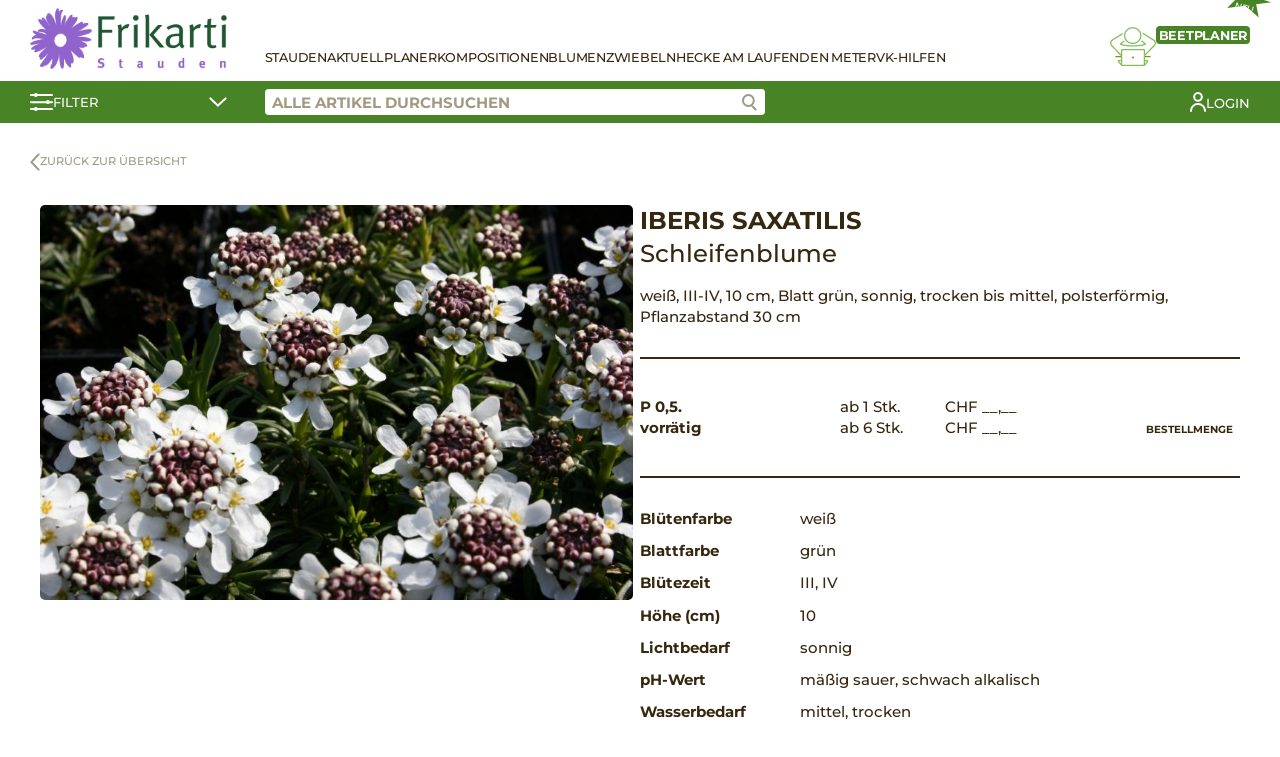

--- FILE ---
content_type: text/html; charset=UTF-8
request_url: https://www.stauden-shop.ch/produkt/iberis-saxatilis/
body_size: 12698
content:
<!DOCTYPE html>
<html lang="de-CH">
<head>
	<meta charset="UTF-8">
	<meta name="viewport" content="width=device-width, initial-scale=1.0">
		<title>Iberis saxatilis &#8211; Frikarti Stauden AG</title>
<meta name='robots' content='max-image-preview:large' />
<style id='wp-img-auto-sizes-contain-inline-css' type='text/css'>
img:is([sizes=auto i],[sizes^="auto," i]){contain-intrinsic-size:3000px 1500px}
/*# sourceURL=wp-img-auto-sizes-contain-inline-css */
</style>
<link rel='stylesheet' id='wp-block-library-css' href='https://www.stauden-shop.ch/wp-includes/css/dist/block-library/style.min.css?ver=6.9' type='text/css' media='all' />
<link rel='stylesheet' id='wc-blocks-style-css' href='https://www.stauden-shop.ch/wp-content/plugins/woocommerce/assets/client/blocks/wc-blocks.css?ver=wc-9.4.1' type='text/css' media='all' />
<style id='global-styles-inline-css' type='text/css'>
:root{--wp--preset--aspect-ratio--square: 1;--wp--preset--aspect-ratio--4-3: 4/3;--wp--preset--aspect-ratio--3-4: 3/4;--wp--preset--aspect-ratio--3-2: 3/2;--wp--preset--aspect-ratio--2-3: 2/3;--wp--preset--aspect-ratio--16-9: 16/9;--wp--preset--aspect-ratio--9-16: 9/16;--wp--preset--color--black: #000000;--wp--preset--color--cyan-bluish-gray: #abb8c3;--wp--preset--color--white: #ffffff;--wp--preset--color--pale-pink: #f78da7;--wp--preset--color--vivid-red: #cf2e2e;--wp--preset--color--luminous-vivid-orange: #ff6900;--wp--preset--color--luminous-vivid-amber: #fcb900;--wp--preset--color--light-green-cyan: #7bdcb5;--wp--preset--color--vivid-green-cyan: #00d084;--wp--preset--color--pale-cyan-blue: #8ed1fc;--wp--preset--color--vivid-cyan-blue: #0693e3;--wp--preset--color--vivid-purple: #9b51e0;--wp--preset--gradient--vivid-cyan-blue-to-vivid-purple: linear-gradient(135deg,rgb(6,147,227) 0%,rgb(155,81,224) 100%);--wp--preset--gradient--light-green-cyan-to-vivid-green-cyan: linear-gradient(135deg,rgb(122,220,180) 0%,rgb(0,208,130) 100%);--wp--preset--gradient--luminous-vivid-amber-to-luminous-vivid-orange: linear-gradient(135deg,rgb(252,185,0) 0%,rgb(255,105,0) 100%);--wp--preset--gradient--luminous-vivid-orange-to-vivid-red: linear-gradient(135deg,rgb(255,105,0) 0%,rgb(207,46,46) 100%);--wp--preset--gradient--very-light-gray-to-cyan-bluish-gray: linear-gradient(135deg,rgb(238,238,238) 0%,rgb(169,184,195) 100%);--wp--preset--gradient--cool-to-warm-spectrum: linear-gradient(135deg,rgb(74,234,220) 0%,rgb(151,120,209) 20%,rgb(207,42,186) 40%,rgb(238,44,130) 60%,rgb(251,105,98) 80%,rgb(254,248,76) 100%);--wp--preset--gradient--blush-light-purple: linear-gradient(135deg,rgb(255,206,236) 0%,rgb(152,150,240) 100%);--wp--preset--gradient--blush-bordeaux: linear-gradient(135deg,rgb(254,205,165) 0%,rgb(254,45,45) 50%,rgb(107,0,62) 100%);--wp--preset--gradient--luminous-dusk: linear-gradient(135deg,rgb(255,203,112) 0%,rgb(199,81,192) 50%,rgb(65,88,208) 100%);--wp--preset--gradient--pale-ocean: linear-gradient(135deg,rgb(255,245,203) 0%,rgb(182,227,212) 50%,rgb(51,167,181) 100%);--wp--preset--gradient--electric-grass: linear-gradient(135deg,rgb(202,248,128) 0%,rgb(113,206,126) 100%);--wp--preset--gradient--midnight: linear-gradient(135deg,rgb(2,3,129) 0%,rgb(40,116,252) 100%);--wp--preset--font-size--small: 13px;--wp--preset--font-size--medium: 20px;--wp--preset--font-size--large: 36px;--wp--preset--font-size--x-large: 42px;--wp--preset--font-family--inter: "Inter", sans-serif;--wp--preset--font-family--cardo: Cardo;--wp--preset--spacing--20: 0.44rem;--wp--preset--spacing--30: 0.67rem;--wp--preset--spacing--40: 1rem;--wp--preset--spacing--50: 1.5rem;--wp--preset--spacing--60: 2.25rem;--wp--preset--spacing--70: 3.38rem;--wp--preset--spacing--80: 5.06rem;--wp--preset--shadow--natural: 6px 6px 9px rgba(0, 0, 0, 0.2);--wp--preset--shadow--deep: 12px 12px 50px rgba(0, 0, 0, 0.4);--wp--preset--shadow--sharp: 6px 6px 0px rgba(0, 0, 0, 0.2);--wp--preset--shadow--outlined: 6px 6px 0px -3px rgb(255, 255, 255), 6px 6px rgb(0, 0, 0);--wp--preset--shadow--crisp: 6px 6px 0px rgb(0, 0, 0);}:where(.is-layout-flex){gap: 0.5em;}:where(.is-layout-grid){gap: 0.5em;}body .is-layout-flex{display: flex;}.is-layout-flex{flex-wrap: wrap;align-items: center;}.is-layout-flex > :is(*, div){margin: 0;}body .is-layout-grid{display: grid;}.is-layout-grid > :is(*, div){margin: 0;}:where(.wp-block-columns.is-layout-flex){gap: 2em;}:where(.wp-block-columns.is-layout-grid){gap: 2em;}:where(.wp-block-post-template.is-layout-flex){gap: 1.25em;}:where(.wp-block-post-template.is-layout-grid){gap: 1.25em;}.has-black-color{color: var(--wp--preset--color--black) !important;}.has-cyan-bluish-gray-color{color: var(--wp--preset--color--cyan-bluish-gray) !important;}.has-white-color{color: var(--wp--preset--color--white) !important;}.has-pale-pink-color{color: var(--wp--preset--color--pale-pink) !important;}.has-vivid-red-color{color: var(--wp--preset--color--vivid-red) !important;}.has-luminous-vivid-orange-color{color: var(--wp--preset--color--luminous-vivid-orange) !important;}.has-luminous-vivid-amber-color{color: var(--wp--preset--color--luminous-vivid-amber) !important;}.has-light-green-cyan-color{color: var(--wp--preset--color--light-green-cyan) !important;}.has-vivid-green-cyan-color{color: var(--wp--preset--color--vivid-green-cyan) !important;}.has-pale-cyan-blue-color{color: var(--wp--preset--color--pale-cyan-blue) !important;}.has-vivid-cyan-blue-color{color: var(--wp--preset--color--vivid-cyan-blue) !important;}.has-vivid-purple-color{color: var(--wp--preset--color--vivid-purple) !important;}.has-black-background-color{background-color: var(--wp--preset--color--black) !important;}.has-cyan-bluish-gray-background-color{background-color: var(--wp--preset--color--cyan-bluish-gray) !important;}.has-white-background-color{background-color: var(--wp--preset--color--white) !important;}.has-pale-pink-background-color{background-color: var(--wp--preset--color--pale-pink) !important;}.has-vivid-red-background-color{background-color: var(--wp--preset--color--vivid-red) !important;}.has-luminous-vivid-orange-background-color{background-color: var(--wp--preset--color--luminous-vivid-orange) !important;}.has-luminous-vivid-amber-background-color{background-color: var(--wp--preset--color--luminous-vivid-amber) !important;}.has-light-green-cyan-background-color{background-color: var(--wp--preset--color--light-green-cyan) !important;}.has-vivid-green-cyan-background-color{background-color: var(--wp--preset--color--vivid-green-cyan) !important;}.has-pale-cyan-blue-background-color{background-color: var(--wp--preset--color--pale-cyan-blue) !important;}.has-vivid-cyan-blue-background-color{background-color: var(--wp--preset--color--vivid-cyan-blue) !important;}.has-vivid-purple-background-color{background-color: var(--wp--preset--color--vivid-purple) !important;}.has-black-border-color{border-color: var(--wp--preset--color--black) !important;}.has-cyan-bluish-gray-border-color{border-color: var(--wp--preset--color--cyan-bluish-gray) !important;}.has-white-border-color{border-color: var(--wp--preset--color--white) !important;}.has-pale-pink-border-color{border-color: var(--wp--preset--color--pale-pink) !important;}.has-vivid-red-border-color{border-color: var(--wp--preset--color--vivid-red) !important;}.has-luminous-vivid-orange-border-color{border-color: var(--wp--preset--color--luminous-vivid-orange) !important;}.has-luminous-vivid-amber-border-color{border-color: var(--wp--preset--color--luminous-vivid-amber) !important;}.has-light-green-cyan-border-color{border-color: var(--wp--preset--color--light-green-cyan) !important;}.has-vivid-green-cyan-border-color{border-color: var(--wp--preset--color--vivid-green-cyan) !important;}.has-pale-cyan-blue-border-color{border-color: var(--wp--preset--color--pale-cyan-blue) !important;}.has-vivid-cyan-blue-border-color{border-color: var(--wp--preset--color--vivid-cyan-blue) !important;}.has-vivid-purple-border-color{border-color: var(--wp--preset--color--vivid-purple) !important;}.has-vivid-cyan-blue-to-vivid-purple-gradient-background{background: var(--wp--preset--gradient--vivid-cyan-blue-to-vivid-purple) !important;}.has-light-green-cyan-to-vivid-green-cyan-gradient-background{background: var(--wp--preset--gradient--light-green-cyan-to-vivid-green-cyan) !important;}.has-luminous-vivid-amber-to-luminous-vivid-orange-gradient-background{background: var(--wp--preset--gradient--luminous-vivid-amber-to-luminous-vivid-orange) !important;}.has-luminous-vivid-orange-to-vivid-red-gradient-background{background: var(--wp--preset--gradient--luminous-vivid-orange-to-vivid-red) !important;}.has-very-light-gray-to-cyan-bluish-gray-gradient-background{background: var(--wp--preset--gradient--very-light-gray-to-cyan-bluish-gray) !important;}.has-cool-to-warm-spectrum-gradient-background{background: var(--wp--preset--gradient--cool-to-warm-spectrum) !important;}.has-blush-light-purple-gradient-background{background: var(--wp--preset--gradient--blush-light-purple) !important;}.has-blush-bordeaux-gradient-background{background: var(--wp--preset--gradient--blush-bordeaux) !important;}.has-luminous-dusk-gradient-background{background: var(--wp--preset--gradient--luminous-dusk) !important;}.has-pale-ocean-gradient-background{background: var(--wp--preset--gradient--pale-ocean) !important;}.has-electric-grass-gradient-background{background: var(--wp--preset--gradient--electric-grass) !important;}.has-midnight-gradient-background{background: var(--wp--preset--gradient--midnight) !important;}.has-small-font-size{font-size: var(--wp--preset--font-size--small) !important;}.has-medium-font-size{font-size: var(--wp--preset--font-size--medium) !important;}.has-large-font-size{font-size: var(--wp--preset--font-size--large) !important;}.has-x-large-font-size{font-size: var(--wp--preset--font-size--x-large) !important;}
/*# sourceURL=global-styles-inline-css */
</style>

<style id='classic-theme-styles-inline-css' type='text/css'>
/*! This file is auto-generated */
.wp-block-button__link{color:#fff;background-color:#32373c;border-radius:9999px;box-shadow:none;text-decoration:none;padding:calc(.667em + 2px) calc(1.333em + 2px);font-size:1.125em}.wp-block-file__button{background:#32373c;color:#fff;text-decoration:none}
/*# sourceURL=/wp-includes/css/classic-themes.min.css */
</style>
<link rel='stylesheet' id='contact-form-7-css' href='https://www.stauden-shop.ch/wp-content/plugins/contact-form-7/includes/css/styles.css?ver=5.9.3' type='text/css' media='all' />
<link rel='stylesheet' id='photoswipe-css' href='https://www.stauden-shop.ch/wp-content/plugins/woocommerce/assets/css/photoswipe/photoswipe.min.css?ver=9.4.1' type='text/css' media='all' />
<link rel='stylesheet' id='photoswipe-default-skin-css' href='https://www.stauden-shop.ch/wp-content/plugins/woocommerce/assets/css/photoswipe/default-skin/default-skin.min.css?ver=9.4.1' type='text/css' media='all' />
<style id='woocommerce-inline-inline-css' type='text/css'>
.woocommerce form .form-row .required { visibility: visible; }
/*# sourceURL=woocommerce-inline-inline-css */
</style>
<link rel='stylesheet' id='stt-style-css' href='https://www.stauden-shop.ch/wp-content/themes/staudenringtwentythree/style.css?ver=1.0.62' type='text/css' media='all' />
<link rel='stylesheet' id='sttc-style-css' href='https://www.stauden-shop.ch/wp-content/themes/staudenringtwentythreechild/style.css?ver=1.0.9' type='text/css' media='all' />
<script type="text/javascript" src="https://www.stauden-shop.ch/wp-includes/js/jquery/jquery.min.js?ver=3.7.1" id="jquery-core-js"></script>
<script type="text/javascript" src="https://www.stauden-shop.ch/wp-includes/js/jquery/jquery-migrate.min.js?ver=3.4.1" id="jquery-migrate-js"></script>
<script type="text/javascript" src="https://www.stauden-shop.ch/wp-content/plugins/woocommerce/assets/js/jquery-blockui/jquery.blockUI.min.js?ver=2.7.0-wc.9.4.1" id="jquery-blockui-js" defer="defer" data-wp-strategy="defer"></script>
<script type="text/javascript" id="wc-add-to-cart-js-extra">
/* <![CDATA[ */
var wc_add_to_cart_params = {"ajax_url":"/wp-admin/admin-ajax.php","wc_ajax_url":"/?wc-ajax=%%endpoint%%","i18n_view_cart":"Warenkorb anzeigen","cart_url":"https://www.stauden-shop.ch/warenkorb/","is_cart":"","cart_redirect_after_add":"no"};
//# sourceURL=wc-add-to-cart-js-extra
/* ]]> */
</script>
<script type="text/javascript" src="https://www.stauden-shop.ch/wp-content/plugins/woocommerce/assets/js/frontend/add-to-cart.min.js?ver=9.4.1" id="wc-add-to-cart-js" defer="defer" data-wp-strategy="defer"></script>
<script type="text/javascript" src="https://www.stauden-shop.ch/wp-content/plugins/woocommerce/assets/js/photoswipe/photoswipe.min.js?ver=4.1.1-wc.9.4.1" id="photoswipe-js" defer="defer" data-wp-strategy="defer"></script>
<script type="text/javascript" src="https://www.stauden-shop.ch/wp-content/plugins/woocommerce/assets/js/photoswipe/photoswipe-ui-default.min.js?ver=4.1.1-wc.9.4.1" id="photoswipe-ui-default-js" defer="defer" data-wp-strategy="defer"></script>
<script type="text/javascript" id="wc-single-product-js-extra">
/* <![CDATA[ */
var wc_single_product_params = {"i18n_required_rating_text":"Bitte w\u00e4hlen Sie eine Bewertung","review_rating_required":"yes","flexslider":{"rtl":false,"animation":"slide","smoothHeight":true,"directionNav":false,"controlNav":"thumbnails","slideshow":false,"animationSpeed":500,"animationLoop":false,"allowOneSlide":false},"zoom_enabled":"","zoom_options":[],"photoswipe_enabled":"1","photoswipe_options":{"shareEl":false,"closeOnScroll":false,"history":false,"hideAnimationDuration":0,"showAnimationDuration":0},"flexslider_enabled":""};
//# sourceURL=wc-single-product-js-extra
/* ]]> */
</script>
<script type="text/javascript" src="https://www.stauden-shop.ch/wp-content/plugins/woocommerce/assets/js/frontend/single-product.min.js?ver=9.4.1" id="wc-single-product-js" defer="defer" data-wp-strategy="defer"></script>
<script type="text/javascript" src="https://www.stauden-shop.ch/wp-content/plugins/woocommerce/assets/js/js-cookie/js.cookie.min.js?ver=2.1.4-wc.9.4.1" id="js-cookie-js" defer="defer" data-wp-strategy="defer"></script>
<script type="text/javascript" id="woocommerce-js-extra">
/* <![CDATA[ */
var woocommerce_params = {"ajax_url":"/wp-admin/admin-ajax.php","wc_ajax_url":"/?wc-ajax=%%endpoint%%"};
//# sourceURL=woocommerce-js-extra
/* ]]> */
</script>
<script type="text/javascript" src="https://www.stauden-shop.ch/wp-content/plugins/woocommerce/assets/js/frontend/woocommerce.min.js?ver=9.4.1" id="woocommerce-js" defer="defer" data-wp-strategy="defer"></script>
<link rel="canonical" href="https://www.stauden-shop.ch/produkt/iberis-saxatilis/" />
	<noscript><style>.woocommerce-product-gallery{ opacity: 1 !important; }</style></noscript>
	<meta name="generator" content="Elementor 3.20.2; features: e_optimized_assets_loading, additional_custom_breakpoints, block_editor_assets_optimize, e_image_loading_optimization; settings: css_print_method-external, google_font-enabled, font_display-auto">
<style class='wp-fonts-local' type='text/css'>
@font-face{font-family:Inter;font-style:normal;font-weight:300 900;font-display:fallback;src:url('https://www.stauden-shop.ch/wp-content/plugins/woocommerce/assets/fonts/Inter-VariableFont_slnt,wght.woff2') format('woff2');font-stretch:normal;}
@font-face{font-family:Cardo;font-style:normal;font-weight:400;font-display:fallback;src:url('https://www.stauden-shop.ch/wp-content/plugins/woocommerce/assets/fonts/cardo_normal_400.woff2') format('woff2');}
</style>
<link rel="icon" href="https://www.stauden-shop.ch/wp-content/uploads/2021/01/favicon-100x100.png" sizes="32x32" />
<link rel="icon" href="https://www.stauden-shop.ch/wp-content/uploads/2021/01/favicon.png" sizes="192x192" />
<link rel="apple-touch-icon" href="https://www.stauden-shop.ch/wp-content/uploads/2021/01/favicon.png" />
<meta name="msapplication-TileImage" content="https://www.stauden-shop.ch/wp-content/uploads/2021/01/favicon.png" />
</head>
<body class="wp-singular product-template-default single single-product postid-51494 wp-custom-logo wp-theme-staudenringtwentythree wp-child-theme-staudenringtwentythreechild theme-staudenringtwentythree woocommerce woocommerce-page woocommerce-no-js elementor-default elementor-kit-26">
	
<header>
    <div class="stt-shop-header">
        <div class="stt-shop-header-navigation container">
            <div class="stt-shop-haeader-navigation-logo">
                <a href="https://www.stauden-shop.ch/" class="custom-logo-link" rel="home"><img fetchpriority="high" width="578" height="180" src="https://www.stauden-shop.ch/wp-content/uploads/2021/01/logo-frikarti-stauden.png" class="custom-logo" alt="Frikarti Stauden AG" decoding="async" srcset="https://www.stauden-shop.ch/wp-content/uploads/2021/01/logo-frikarti-stauden.png 578w, https://www.stauden-shop.ch/wp-content/uploads/2021/01/logo-frikarti-stauden-300x93.png 300w" sizes="(max-width: 578px) 100vw, 578px" /></a>            </div>

            <div class="stt-shop-header-navigation-content">
                <div class="stt-shop-header-navigation-openers">
                    <a href="#" class="stt-filter-opener stt-mobile">
                        <svg xmlns="http://www.w3.org/2000/svg" width="22.923" height="18" viewBox="0 0 22.923 18">
                            <g data-name="Gruppe 120" transform="translate(-164.5 -151.964)">
                                <g data-name="Gruppe 117" transform="translate(165.5 152)">
                                <g data-name="Gruppe 107" transform="translate(0)">
                                    <line data-name="Linie 13" x2="20.923" transform="translate(0 2.003)" fill="none" stroke="#fff" stroke-linecap="round" stroke-width="2"/>
                                    <circle data-name="Ellipse 8" cx="2" cy="2" r="2" transform="translate(2.8 -0.036)" fill="#fff"/>
                                </g>
                                <g data-name="Gruppe 108" transform="translate(0 7.564)">
                                    <line data-name="Linie 14" x2="20.923" transform="translate(0 1.562)" fill="none" stroke="#fff" stroke-linecap="round" stroke-width="2"/>
                                    <circle data-name="Ellipse 9" cx="2" cy="2" r="2" transform="translate(14.8 -0.6)" fill="#fff"/>
                                </g>
                                </g>
                                <g data-name="Gruppe 119" transform="translate(165.5 166.182)">
                                <g data-name="Gruppe 118" transform="translate(0 0)">
                                    <line data-name="Linie 13" x2="20.923" transform="translate(0 1.879)" fill="none" stroke="#fff" stroke-linecap="round" stroke-width="2"/>
                                    <circle data-name="Ellipse 8" cx="2" cy="2" r="2" transform="translate(2.8 -0.218)" fill="#fff"/>
                                </g>
                                </g>
                            </g>
                        </svg>
                    </a>
                    <a href="#" class="stt-hamburger stt-mobile">
                        <span></span>
                        <span></span>
                        <span></span>
                    </a>
                </div>

                <div class="stt-shop-header-navigation-container">
                    <div class="stt-shop-header-navigation-list">
                        <div class="stt-mobile">
                            <div class="menu-main-container"><ul id="menu-main" class="menu"><li id="menu-item-29512" class="menu-item menu-item-type-post_type menu-item-object-page current_page_parent menu-item-29512"><a href="https://www.stauden-shop.ch/shop/">Stauden</a></li>
<li id="menu-item-30" class="menu-item menu-item-type-post_type menu-item-object-page menu-item-30"><a href="https://www.stauden-shop.ch/stauden-aktuell/">Aktuell</a></li>
<li id="menu-item-31" class="menu-item menu-item-type-post_type menu-item-object-page menu-item-31"><a href="https://www.stauden-shop.ch/staudenplaner/">Planer</a></li>
<li id="menu-item-29162" class="menu-item menu-item-type-post_type menu-item-object-page menu-item-29162"><a href="https://www.stauden-shop.ch/stauden-kompositionen/">Kompositionen</a></li>
<li id="menu-item-27337" class="menu-item menu-item-type-post_type menu-item-object-page menu-item-27337"><a href="https://www.stauden-shop.ch/blumenzwiebeln/">Blumenzwiebeln</a></li>
<li id="menu-item-27336" class="menu-item menu-item-type-post_type menu-item-object-page menu-item-27336"><a href="https://www.stauden-shop.ch/hecke-am-laufenden-meter/">Hecke am laufenden Meter</a></li>
<li id="menu-item-19448" class="menu-item menu-item-type-post_type menu-item-object-page menu-item-19448"><a href="https://www.stauden-shop.ch/verkaufshilfen/">VK-Hilfen</a></li>
</ul></div>                        </div>
                        <div class="stt-desktop">
                            <div class="menu-main-container"><ul id="menu-main-1" class="menu"><li class="menu-item menu-item-type-post_type menu-item-object-page current_page_parent menu-item-29512"><a href="https://www.stauden-shop.ch/shop/">Stauden</a></li>
<li class="menu-item menu-item-type-post_type menu-item-object-page menu-item-30"><a href="https://www.stauden-shop.ch/stauden-aktuell/">Aktuell</a></li>
<li class="menu-item menu-item-type-post_type menu-item-object-page menu-item-31"><a href="https://www.stauden-shop.ch/staudenplaner/">Planer</a></li>
<li class="menu-item menu-item-type-post_type menu-item-object-page menu-item-29162"><a href="https://www.stauden-shop.ch/stauden-kompositionen/">Kompositionen</a></li>
<li class="menu-item menu-item-type-post_type menu-item-object-page menu-item-27337"><a href="https://www.stauden-shop.ch/blumenzwiebeln/">Blumenzwiebeln</a></li>
<li class="menu-item menu-item-type-post_type menu-item-object-page menu-item-27336"><a href="https://www.stauden-shop.ch/hecke-am-laufenden-meter/">Hecke am laufenden Meter</a></li>
<li class="menu-item menu-item-type-post_type menu-item-object-page menu-item-19448"><a href="https://www.stauden-shop.ch/verkaufshilfen/">VK-Hilfen</a></li>
</ul></div>                                                    </div>
                    </div>

                                            <div class="stt-shop-header-navigation-bed-planner">
                            <a href="#" class="open-modal" data-modal="stt-bedplanner-modal">
                                <div class="stt-shop-header-navigation-bed-planner__title">
                                    <span class="stt-shop-header-navigation-bed-planner__title-new">NEU</span>
                                    <span>Beetplaner</span>
                                </div>
                                <svg xmlns="http://www.w3.org/2000/svg" xmlns:xlink="http://www.w3.org/1999/xlink" width="45.802" height="39.858" viewBox="0 0 45.802 39.858">
                                    <g data-name="Gruppe 112" transform="translate(-100 0)">
                                        <g data-name="Gruppe 112" transform="translate(100 0)" clip-path="url(#clip-path)">
                                        <path data-name="Pfad 88" d="M40.991,24.457a.664.664,0,0,0-.221-.547l-3.911-3.461-.878.992,3.133,2.771c-1.429.5-4.808,1.343-11.418,1.343-6.535,0-9.7-.822-11.015-1.315l2.734-2.419-.877-.992-3.481,3.08a.662.662,0,0,0,.039,1.024c.263.2,2.851,1.947,12.6,1.947,9.889,0,12.869-1.839,12.992-1.917a.663.663,0,0,0,.3-.506" transform="translate(-5.013 -6.91)" fill="#8b8d0d"/>
                                        <path data-name="Pfad 89" d="M62.111,18.848a4.327,4.327,0,0,0-1.882-3.122L49.046,8.615l-.71,1.117,11.165,7.1a3,3,0,0,1,.491,4.541L50.143,31.725l.959.913,9.85-10.354a4.317,4.317,0,0,0,1.159-3.436" transform="translate(-16.334 -2.911)" fill="#8b8d0d"/>
                                        <path data-name="Pfad 90" d="M1.341,19.211a2.99,2.99,0,0,1,1.276-2.146l10.506-6.679-.71-1.118L1.889,15.959A4.324,4.324,0,0,0,1.182,22.5l9.85,10.51L12,32.107,2.145,21.595a2.994,2.994,0,0,1-.8-2.383" transform="translate(0 -3.132)" fill="#8b8d0d"/>
                                        <path data-name="Pfad 91" d="M29.682,17.528a8.764,8.764,0,1,0-8.764-8.765,8.775,8.775,0,0,0,8.764,8.765m0-16.2a7.44,7.44,0,1,1-7.44,7.438,7.448,7.448,0,0,1,7.44-7.438" transform="translate(-7.069 0)" fill="#8b8d0d"/>
                                        <rect data-name="Rechteck 60" width="6.157" height="1.324" transform="translate(34.288 29.579)" fill="#8b8d0d"/>
                                        <rect data-name="Rechteck 61" width="6.157" height="1.324" transform="translate(5.357 29.579)" fill="#8b8d0d"/>
                                        <path data-name="Pfad 92" d="M41.917,45.663a1.187,1.187,0,0,0-1.028-.521H38.817V35.311a1.354,1.354,0,0,0-1.353-1.352H16.071a1.353,1.353,0,0,0-1.352,1.352v9.831H12.646a1.185,1.185,0,0,0-1.028.522,1.224,1.224,0,0,0-.044,1.189l3.168,3.9a1.2,1.2,0,0,0,1.188.572l21.534,0c.052,0,.1,0,.152,0s.119.006.187.006a1.4,1.4,0,0,0,1.2-.6l2.884-3.755.078-.13a1.227,1.227,0,0,0-.046-1.188m-27.2.8v2.173l-1.778-2.173ZM16.071,50h-.027l.027-14.717,21.422.028V50H16.071Zm22.746-1.2V46.467H40.61Z" transform="translate(-3.867 -11.476)" fill="#8b8d0d"/>
                                        <line data-name="Linie 15" x2="0.001" transform="translate(22.9 31.137)" fill="none" stroke="#8b8d0d" stroke-linecap="round" stroke-miterlimit="10" stroke-width="2"/>
                                        </g>
                                    </g>
                                </svg>
                            </a>
                        </div>
                                        
                    <div class="stt-mobile">
                        		<a href="https://www.stauden-shop.ch/mein-konto/?redirect" class="stt-my-profile">
				<span>Login</span></a>
		                                                                    </div>
                </div>
            </div>
        </div>
        <div class="stt-shop-header-bar">
            <div class="container">
                <a href="#" class="stt-shop-header-bar-filter stt-filter-opener">
                    <svg xmlns="http://www.w3.org/2000/svg" width="22.923" height="18" viewBox="0 0 22.923 18">
                        <g data-name="Gruppe 120" transform="translate(-164.5 -151.964)">
                            <g data-name="Gruppe 117" transform="translate(165.5 152)">
                            <g data-name="Gruppe 107" transform="translate(0)">
                                <line data-name="Linie 13" x2="20.923" transform="translate(0 2.003)" fill="none" stroke="#fff" stroke-linecap="round" stroke-width="2"/>
                                <circle data-name="Ellipse 8" cx="2" cy="2" r="2" transform="translate(2.8 -0.036)" fill="#fff"/>
                            </g>
                            <g data-name="Gruppe 108" transform="translate(0 7.564)">
                                <line data-name="Linie 14" x2="20.923" transform="translate(0 1.562)" fill="none" stroke="#fff" stroke-linecap="round" stroke-width="2"/>
                                <circle data-name="Ellipse 9" cx="2" cy="2" r="2" transform="translate(14.8 -0.6)" fill="#fff"/>
                            </g>
                            </g>
                            <g data-name="Gruppe 119" transform="translate(165.5 166.182)">
                            <g data-name="Gruppe 118" transform="translate(0 0)">
                                <line data-name="Linie 13" x2="20.923" transform="translate(0 1.879)" fill="none" stroke="#fff" stroke-linecap="round" stroke-width="2"/>
                                <circle data-name="Ellipse 8" cx="2" cy="2" r="2" transform="translate(2.8 -0.218)" fill="#fff"/>
                            </g>
                            </g>
                        </g>
                    </svg>
                    <span>Filter</span>
                    <svg xmlns="http://www.w3.org/2000/svg" width="18.02" height="10.056" viewBox="0 0 18.02 10.056">
                        <path id="Pfad_105" data-name="Pfad 105" d="M527.882,5837.131l7.45,7.258,7.742-7.258" transform="translate(-526.468 -5835.717)" fill="none" stroke="#fff" stroke-linecap="round" stroke-width="2"/>
                    </svg>
                </a>
                <div class="stt-shop-header-bar-right">
                    <div class="stt-shop-header-bar-search">
                        <input class="stt-product-search" placeholder="Alle Artikel durchsuchen" value="">
                        <a href="#" class="stt-product-search-icon btn-search">
                            <svg data-name="Gruppe 122" xmlns="http://www.w3.org/2000/svg" width="15.262" height="16.958" viewBox="0 0 15.262 16.958">
                                <g data-name="Gruppe 121" transform="translate(9.688 11.202)">
                                    <line data-name="Linie 13" x2="4.159" y2="4.343" fill="none" stroke="#9f9a84" stroke-linecap="round" stroke-width="2"/>
                                </g>
                                <g data-name="Ellipse 10" fill="#fff" stroke="#9f9a84" stroke-width="2">
                                    <circle cx="6.5" cy="6.5" r="6.5" stroke="none"/>
                                    <circle cx="6.5" cy="6.5" r="5.5" fill="none"/>
                                </g>
                            </svg>
                        </a>
                        <div class="stt-search-suggestions"></div>
                    </div>
                    <div class="stt-shop-header-bar-additional">
                        		<a href="https://www.stauden-shop.ch/mein-konto/?redirect" class="stt-my-profile">
				<svg xmlns="http://www.w3.org/2000/svg" xmlns:xlink="http://www.w3.org/1999/xlink" width="16.264" height="20.066" viewBox="0 0 16.264 20.066">
			<g data-name="Gruppe 186" transform="translate(0 0)">
				<g data-name="Gruppe 186">
				<circle data-name="Ellipse 17" cx="3.917" cy="3.917" r="3.917" transform="translate(4.215 1)" fill="none" stroke="#fff" stroke-linecap="round" stroke-linejoin="round" stroke-width="2"/>
				<path data-name="Pfad 171" d="M1,19.066a7.132,7.132,0,0,1,14.264,0" fill="none" stroke="#fff" stroke-linecap="round" stroke-linejoin="round" stroke-width="2"/>
				</g>
			</g>
		</svg>
				<span>Login</span></a>
		                                                                    </div>
                </div>
            </div>
        </div>
        <div class="stt-shop-header-filter-contents container">
            	
	<div>
		<div class="filter-group">
			<label class="checkbox-container">
				Knospig und blühend <input class="filter filter-bluehend" data-filter="prioritaet" data-filter-value="bluehend" type="checkbox"><span class="checkmark"></span>
			</label>
			
				<label class="checkbox-container">
				Schön im Laub <input class="filter filter-attraktiv" data-filter="prioritaet" data-filter-value="attraktiv" type="checkbox"><span class="checkmark"></span>
			</label>
			
				<label class="checkbox-container">
				Vorrätig <input class="filter filter-vorraetig" data-filter="prioritaet" data-filter-value="vorraetig" type="checkbox"><span class="checkmark"></span>
			</label>
			<br>
			<label class="checkbox-container">
				Favoriten <input class="filter filter-ja" data-filter="favoriten" data-filter-value="ja" type="checkbox"><span class="checkmark"></span>
			</label>
			
</div>
<div class="filter-group">
<div class="filter-group-heading">
		Pflanzengruppen
	</div>
<div class="filter-group-content">
							<label class="checkbox-container">
						Blumenwiesen <input class="filter filter-blumenwiesen" data-filter="kategorie" data-filter-value="blumenwiesen" type="checkbox"><span class="checkmark"></span>
					</label>
										<label class="checkbox-container">
						Blumenzwiebeln <input class="filter filter-blumenzwiebeln" data-filter="kategorie" data-filter-value="blumenzwiebeln" type="checkbox"><span class="checkmark"></span>
					</label>
										<label class="checkbox-container">
						Bodendecker <input class="filter filter-bodendecker" data-filter="kategorie" data-filter-value="bodendecker" type="checkbox"><span class="checkmark"></span>
					</label>
										<label class="checkbox-container">
						Farne <input class="filter filter-farne" data-filter="kategorie" data-filter-value="farne" type="checkbox"><span class="checkmark"></span>
					</label>
										<label class="checkbox-container">
						Gräser <input class="filter filter-graeser" data-filter="kategorie" data-filter-value="graeser" type="checkbox"><span class="checkmark"></span>
					</label>
										<label class="checkbox-container">
						Hecke am laufenden Meter <input class="filter filter-hecke-am-laufenden-meter" data-filter="kategorie" data-filter-value="hecke-am-laufenden-meter" type="checkbox"><span class="checkmark"></span>
					</label>
										<label class="checkbox-container">
						Kräuter <input class="filter filter-kraeuter" data-filter="kategorie" data-filter-value="kraeuter" type="checkbox"><span class="checkmark"></span>
					</label>
										<label class="checkbox-container">
						Stauden <input class="filter filter-stauden" data-filter="kategorie" data-filter-value="stauden" type="checkbox"><span class="checkmark"></span>
					</label>
										<label class="checkbox-container" style="display:none;">
						Stauden Kompositionen <input class="filter filter-stauden-kompositionen" data-filter="kategorie" data-filter-value="stauden-kompositionen" type="checkbox"><span class="checkmark"></span>
					</label>
										<label class="checkbox-container" style="display:none;">
						Staudenplaner <input class="filter filter-staudenplaner" data-filter="kategorie" data-filter-value="staudenplaner" type="checkbox"><span class="checkmark"></span>
					</label>
										<label class="checkbox-container">
						Substrate <input class="filter filter-substrate" data-filter="kategorie" data-filter-value="substrate" type="checkbox"><span class="checkmark"></span>
					</label>
										<label class="checkbox-container" style="display:none;">
						Verkaufshilfen <input class="filter filter-verkaufshilfen" data-filter="kategorie" data-filter-value="verkaufshilfen" type="checkbox"><span class="checkmark"></span>
					</label>
										<label class="checkbox-container">
						Wasserpflanzenkörbe <input class="filter filter-wasserpflanzenkoerbe" data-filter="kategorie" data-filter-value="wasserpflanzenkoerbe" type="checkbox"><span class="checkmark"></span>
					</label>
					
	</div>
</div>
<div class="filter-group">
<div class="filter-group-heading">
		Besondere Eigenschaften
	</div>
<div class="filter-group-content">
								<label class="checkbox-container">
							Bienenweide <input class="filter filter-bienenweide" data-filter="besondere-eigenschaften" data-filter-value="bienenweide" type="checkbox"><span class="checkmark"></span>
						</label>
												<label class="checkbox-container">
							blattzierend <input class="filter filter-blattzierend" data-filter="besondere-eigenschaften" data-filter-value="blattzierend" type="checkbox"><span class="checkmark"></span>
						</label>
												<label class="checkbox-container">
							Dauerblüher <input class="filter filter-dauerblueher-besondere-eigenschaften" data-filter="besondere-eigenschaften" data-filter-value="dauerblueher-besondere-eigenschaften" type="checkbox"><span class="checkmark"></span>
						</label>
												<label class="checkbox-container">
							duftend <input class="filter filter-duftend" data-filter="besondere-eigenschaften" data-filter-value="duftend" type="checkbox"><span class="checkmark"></span>
						</label>
												<label class="checkbox-container">
							Essbar <input class="filter filter-essbar" data-filter="besondere-eigenschaften" data-filter-value="essbar" type="checkbox"><span class="checkmark"></span>
						</label>
												<label class="checkbox-container">
							Fruchtschmuck <input class="filter filter-fruchtschmuck" data-filter="besondere-eigenschaften" data-filter-value="fruchtschmuck" type="checkbox"><span class="checkmark"></span>
						</label>
												<label class="checkbox-container">
							Gartenschätze <input class="filter filter-gartenschaetze-besondere-eigenschaften" data-filter="besondere-eigenschaften" data-filter-value="gartenschaetze-besondere-eigenschaften" type="checkbox"><span class="checkmark"></span>
						</label>
												<label class="checkbox-container">
							Heilpflanze <input class="filter filter-heilpflanze" data-filter="besondere-eigenschaften" data-filter-value="heilpflanze" type="checkbox"><span class="checkmark"></span>
						</label>
												<label class="checkbox-container">
							Heimische Wildstaude <input class="filter filter-heimische-wildstaude" data-filter="besondere-eigenschaften" data-filter-value="heimische-wildstaude" type="checkbox"><span class="checkmark"></span>
						</label>
												<label class="checkbox-container">
							Herbstfärbung <input class="filter filter-herbstfaerbung" data-filter="besondere-eigenschaften" data-filter-value="herbstfaerbung" type="checkbox"><span class="checkmark"></span>
						</label>
												<label class="checkbox-container">
							Langzeitwirkung <input class="filter filter-langzeitwirkung" data-filter="besondere-eigenschaften" data-filter-value="langzeitwirkung" type="checkbox"><span class="checkmark"></span>
						</label>
												<label class="checkbox-container">
							Permakultur <input class="filter filter-permakultur-besondere-eigenschaften" data-filter="besondere-eigenschaften" data-filter-value="permakultur-besondere-eigenschaften" type="checkbox"><span class="checkmark"></span>
						</label>
												<label class="checkbox-container">
							Salzverträglich <input class="filter filter-salzvertraeglich" data-filter="besondere-eigenschaften" data-filter-value="salzvertraeglich" type="checkbox"><span class="checkmark"></span>
						</label>
												<label class="checkbox-container">
							Schneckenresistent <input class="filter filter-schneckenresistent" data-filter="besondere-eigenschaften" data-filter-value="schneckenresistent" type="checkbox"><span class="checkmark"></span>
						</label>
												<label class="checkbox-container">
							Schnittstaude <input class="filter filter-schnittstaude-besondere-eigenschaften" data-filter="besondere-eigenschaften" data-filter-value="schnittstaude-besondere-eigenschaften" type="checkbox"><span class="checkmark"></span>
						</label>
												<label class="checkbox-container">
							trittverträglich <input class="filter filter-trittvertraeglich" data-filter="besondere-eigenschaften" data-filter-value="trittvertraeglich" type="checkbox"><span class="checkmark"></span>
						</label>
												<label class="checkbox-container">
							trockenheitsverträglich <input class="filter filter-trockenheitsvertraeglich" data-filter="besondere-eigenschaften" data-filter-value="trockenheitsvertraeglich" type="checkbox"><span class="checkmark"></span>
						</label>
												<label class="checkbox-container">
							ungiftig <input class="filter filter-ungiftig" data-filter="besondere-eigenschaften" data-filter-value="ungiftig" type="checkbox"><span class="checkmark"></span>
						</label>
												<label class="checkbox-container">
							wintergrün <input class="filter filter-wintergruen" data-filter="besondere-eigenschaften" data-filter-value="wintergruen" type="checkbox"><span class="checkmark"></span>
						</label>
												<label class="checkbox-container">
							Winterschutz <input class="filter filter-winterschutz-besondere-eigenschaften" data-filter="besondere-eigenschaften" data-filter-value="winterschutz-besondere-eigenschaften" type="checkbox"><span class="checkmark"></span>
						</label>
												<label class="checkbox-container">
							Würzpflanze <input class="filter filter-wuerzpflanze" data-filter="besondere-eigenschaften" data-filter-value="wuerzpflanze" type="checkbox"><span class="checkmark"></span>
						</label>
						
	</div>
</div>
<div class="filter-group">
<div class="filter-group-heading">
		Blütenfarbe
	</div>
<div class="filter-group-content">
								<label class="checkbox-container checkbox-container-color">&nbsp;							<input class="filter filter-blau" data-filter="bluetenfarbe" data-filter-value="blau" type="checkbox">
														<span class="checkmark color-checkmark" title="blau">
								<div style="background-color: #4a90e2"></div>
														</span>
						</label>
												<label class="checkbox-container checkbox-container-color">&nbsp;							<input class="filter filter-braun" data-filter="bluetenfarbe" data-filter-value="braun" type="checkbox">
														<span class="checkmark color-checkmark" title="braun">
								<div style="background-color: #8b572a"></div>
														</span>
						</label>
												<label class="checkbox-container checkbox-container-color">&nbsp;							<input class="filter filter-gelb" data-filter="bluetenfarbe" data-filter-value="gelb" type="checkbox">
														<span class="checkmark color-checkmark" title="gelb">
								<div style="background-color: #fff700"></div>
														</span>
						</label>
												<label class="checkbox-container checkbox-container-color">&nbsp;							<input class="filter filter-gruen-bluetenfarbe" data-filter="bluetenfarbe" data-filter-value="gruen-bluetenfarbe" type="checkbox">
														<span class="checkmark color-checkmark" title="grün">
								<div style="background-color: #40d460"></div>
														</span>
						</label>
												<label class="checkbox-container checkbox-container-color">&nbsp;							<input class="filter filter-lila" data-filter="bluetenfarbe" data-filter-value="lila" type="checkbox">
														<span class="checkmark color-checkmark" title="lila">
								<div style="background-color: #dda0dd"></div>
														</span>
						</label>
												<label class="checkbox-container checkbox-container-color">&nbsp;							<input class="filter filter-orange" data-filter="bluetenfarbe" data-filter-value="orange" type="checkbox">
														<span class="checkmark color-checkmark" title="orange">
								<div style="background-color: #f5a623"></div>
														</span>
						</label>
												<label class="checkbox-container checkbox-container-color">&nbsp;							<input class="filter filter-purpur" data-filter="bluetenfarbe" data-filter-value="purpur" type="checkbox">
														<span class="checkmark color-checkmark" title="purpur">
								<div style="background-color: #bd10e0"></div>
														</span>
						</label>
												<label class="checkbox-container checkbox-container-color">&nbsp;							<input class="filter filter-rosa" data-filter="bluetenfarbe" data-filter-value="rosa" type="checkbox">
														<span class="checkmark color-checkmark" title="rosa">
								<div style="background-color: #f4b1b1"></div>
														</span>
						</label>
												<label class="checkbox-container checkbox-container-color">&nbsp;							<input class="filter filter-rot-bluetenfarbe" data-filter="bluetenfarbe" data-filter-value="rot-bluetenfarbe" type="checkbox">
														<span class="checkmark color-checkmark" title="rot">
								<div style="background-color: #d0021b"></div>
														</span>
						</label>
												<label class="checkbox-container checkbox-container-color">&nbsp;							<input class="filter filter-schwarz" data-filter="bluetenfarbe" data-filter-value="schwarz" type="checkbox">
														<span class="checkmark color-checkmark" title="schwarz">
								<div style="background-color: #000000"></div>
														</span>
						</label>
												<label class="checkbox-container checkbox-container-color">&nbsp;							<input class="filter filter-silbrig-bluetenfarbe" data-filter="bluetenfarbe" data-filter-value="silbrig-bluetenfarbe" type="checkbox">
														<span class="checkmark color-checkmark" title="silbrig">
								<div style="background-color: #c2c2c2"></div>
														</span>
						</label>
												<label class="checkbox-container checkbox-container-color">&nbsp;							<input class="filter filter-violett" data-filter="bluetenfarbe" data-filter-value="violett" type="checkbox">
														<span class="checkmark color-checkmark" title="violett">
								<div style="background-color: #695385"></div>
														</span>
						</label>
												<label class="checkbox-container checkbox-container-color">&nbsp;							<input class="filter filter-weiss" data-filter="bluetenfarbe" data-filter-value="weiss" type="checkbox">
														<span class="checkmark color-checkmark" title="weiß">
								<div style="background-color: #ffffff"></div>
														</span>
						</label>
						
	</div>
</div>
<div class="filter-group">
<div class="filter-group-heading">
		Blattfarbe
	</div>
<div class="filter-group-content">
								<label class="checkbox-container checkbox-container-color">&nbsp;							<input class="filter filter-blau-blattfarbe" data-filter="blattfarbe" data-filter-value="blau-blattfarbe" type="checkbox">
														<span class="checkmark color-checkmark" title="blau">
								<div style="background-color: #4a90e2"></div>
														</span>
						</label>
												<label class="checkbox-container checkbox-container-color">&nbsp;							<input class="filter filter-braun-blattfarbe" data-filter="blattfarbe" data-filter-value="braun-blattfarbe" type="checkbox">
														<span class="checkmark color-checkmark" title="braun">
								<div style="background-color: #8b572a"></div>
														</span>
						</label>
												<label class="checkbox-container checkbox-container-color">&nbsp;							<input class="filter filter-gelb-blattfarbe" data-filter="blattfarbe" data-filter-value="gelb-blattfarbe" type="checkbox">
														<span class="checkmark color-checkmark" title="gelb">
								<div style="background-color: #fff700"></div>
														</span>
						</label>
												<label class="checkbox-container checkbox-container-color">&nbsp;							<input class="filter filter-grau" data-filter="blattfarbe" data-filter-value="grau" type="checkbox">
														<span class="checkmark color-checkmark" title="grau">
								<div style="background-color: #c2c2c2"></div>
														</span>
						</label>
												<label class="checkbox-container checkbox-container-color">&nbsp;							<input class="filter filter-gruen" data-filter="blattfarbe" data-filter-value="gruen" type="checkbox">
														<span class="checkmark color-checkmark" title="grün">
								<div style="background-color: #40d460"></div>
														</span>
						</label>
												<label class="checkbox-container checkbox-container-color">&nbsp;							<input class="filter filter-lila-blattfarbe" data-filter="blattfarbe" data-filter-value="lila-blattfarbe" type="checkbox">
														<span class="checkmark color-checkmark" title="lila">
								<div style="background-color: #dda0dd"></div>
														</span>
						</label>
												<label class="checkbox-container checkbox-container-color">&nbsp;							<input class="filter filter-orange-blattfarbe" data-filter="blattfarbe" data-filter-value="orange-blattfarbe" type="checkbox">
														<span class="checkmark color-checkmark" title="orange">
								<div style="background-color: #f5a623"></div>
														</span>
						</label>
												<label class="checkbox-container checkbox-container-color">&nbsp;							<input class="filter filter-purpur-blattfarbe" data-filter="blattfarbe" data-filter-value="purpur-blattfarbe" type="checkbox">
														<span class="checkmark color-checkmark" title="purpur">
								<div style="background-color: #bd10e0"></div>
														</span>
						</label>
												<label class="checkbox-container checkbox-container-color">&nbsp;							<input class="filter filter-rot" data-filter="blattfarbe" data-filter-value="rot" type="checkbox">
														<span class="checkmark color-checkmark" title="rot">
								<div style="background-color: #d0021b"></div>
														</span>
						</label>
												<label class="checkbox-container checkbox-container-color">&nbsp;							<input class="filter filter-schwarz-blattfarbe" data-filter="blattfarbe" data-filter-value="schwarz-blattfarbe" type="checkbox">
														<span class="checkmark color-checkmark" title="schwarz">
								<div style="background-color: #000000"></div>
														</span>
						</label>
												<label class="checkbox-container checkbox-container-color">&nbsp;							<input class="filter filter-silbrig" data-filter="blattfarbe" data-filter-value="silbrig" type="checkbox">
														<span class="checkmark color-checkmark" title="silbrig">
								<div style="background-color: #c2c2c2"></div>
														</span>
						</label>
												<label class="checkbox-container checkbox-container-color">&nbsp;							<input class="filter filter-weiss-blattfarbe" data-filter="blattfarbe" data-filter-value="weiss-blattfarbe" type="checkbox">
														<span class="checkmark color-checkmark" title="weiß">
								<div style="background-color: #ffffff"></div>
														</span>
						</label>
						
	</div>
</div>
<div class="filter-group">
<div class="filter-group-heading">
		Blütezeit
	</div>
<div class="filter-group-content">
							<div class="range-slider" data-filter="bluetezeit" data-show-labels="true" data-keys="1,2,3,4,5,6,7,8,9,10,11,12" data-values="I,II,III,IV,V,VI,VII,VIII,IX,X,XI,XII">
										</div>
					
	</div>
</div>
<div class="filter-group">
<div class="filter-group-heading">
		Wuchshöhe <span style="font-weight:400;">in cm</span>
	</div>
<div class="filter-group-content">
							<div class="range-slider" data-filter="hoehe-cm" data-show-labels="false" data-keys="2,3,4,5,6,7,8,10,12,13,15,20,21,22,24,25,30,35,40,45,50,55,60,65,70,75,80,85,90,95,100,110,120,125,130,135,140,150,160,170,175,180,200,220,250,275,300" data-values="2-hoehe-cm,3,4-hoehe-cm,5,6,7-hoehe-cm,8,10,12,13-hoehe-cm,15,20,21,22,24,25,30-hoehe-cm,35,40,45,50,55,60,65,70,75,80,85,90,95,100,110,120,125,130,135-hoehe-cm,140,150,160,170,175,180,200,220,250,275,300">
											<div class="range-info"><span class="value-from">2</span> - <span class="value-to">300</span></div>
											</div>
					
	</div>
</div>
<div class="filter-group">
<div class="filter-group-heading">
		Lichtbedarf
	</div>
<div class="filter-group-content">
					<label class="checkbox-container checkbox-container-image">
				<input class="filter filter-sonnig" data-filter="lichtbedarf" data-filter-value="sonnig" type="checkbox">
				<span class="checkmark image-checkmark" title="Sonnig">
					<div style="background-image: url( 'https://www.stauden-shop.ch/wp-content/themes/staudenringtwentythree/images/filter-sonne.svg ');"></div>
				</span>
			</label>
			<label class="checkbox-container checkbox-container-image">
				<input class="filter filter-halbschattig" data-filter="lichtbedarf" data-filter-value="halbschattig" type="checkbox">
				<span class="checkmark image-checkmark" title="Halbschattig">
					<div style="background-image: url( 'https://www.stauden-shop.ch/wp-content/themes/staudenringtwentythree/images/filter-halbschatten.svg ');"></div>
				</span>
			</label>
			<label class="checkbox-container checkbox-container-image">
				<input class="filter filter-schattig" data-filter="lichtbedarf" data-filter-value="schattig" type="checkbox">
				<span class="checkmark image-checkmark" title="Schattig">
					<div style="background-image: url( 'https://www.stauden-shop.ch/wp-content/themes/staudenringtwentythree/images/filter-schatten.svg ');"></div>
				</span>
			</label>
			
	</div>
</div>
<div class="filter-group">
<div class="filter-group-heading">
		pH-Wert
	</div>
<div class="filter-group-content">
								<label class="checkbox-container">
							alkalisch <input class="filter filter-alkalisch" data-filter="ph-wert" data-filter-value="alkalisch" type="checkbox"><span class="checkmark"></span>
						</label>
												<label class="checkbox-container">
							kalkfrei <input class="filter filter-kalkfrei" data-filter="ph-wert" data-filter-value="kalkfrei" type="checkbox"><span class="checkmark"></span>
						</label>
												<label class="checkbox-container">
							kalkreich <input class="filter filter-kalkreich" data-filter="ph-wert" data-filter-value="kalkreich" type="checkbox"><span class="checkmark"></span>
						</label>
												<label class="checkbox-container">
							mäßig sauer <input class="filter filter-maessig-sauer" data-filter="ph-wert" data-filter-value="maessig-sauer" type="checkbox"><span class="checkmark"></span>
						</label>
												<label class="checkbox-container">
							neutral <input class="filter filter-neutral" data-filter="ph-wert" data-filter-value="neutral" type="checkbox"><span class="checkmark"></span>
						</label>
												<label class="checkbox-container">
							sauer <input class="filter filter-sauer" data-filter="ph-wert" data-filter-value="sauer" type="checkbox"><span class="checkmark"></span>
						</label>
												<label class="checkbox-container">
							schwach alkalisch <input class="filter filter-schwach-alkalisch" data-filter="ph-wert" data-filter-value="schwach-alkalisch" type="checkbox"><span class="checkmark"></span>
						</label>
												<label class="checkbox-container">
							schwach kalkhaltig <input class="filter filter-schwach-kalkhaltig" data-filter="ph-wert" data-filter-value="schwach-kalkhaltig" type="checkbox"><span class="checkmark"></span>
						</label>
						
	</div>
</div>
<div class="filter-group">
<div class="filter-group-heading">
		Wasserbedarf
	</div>
<div class="filter-group-content">
					<label class="checkbox-container checkbox-container-image">
				<input class="filter filter-trocken" data-filter="wasserbedarf" data-filter-value="trocken" type="checkbox">
				<span class="checkmark image-checkmark" title="Trocken">
					<div style="background-image: url( 'https://www.stauden-shop.ch/wp-content/themes/staudenringtwentythree/images/filter-wasserbedarf-trocken.svg '); background-position: 50% 80%;"></div>
				</span>
			</label>
			<label class="checkbox-container checkbox-container-image">
				<input class="filter filter-mittel" data-filter="wasserbedarf" data-filter-value="mittel" type="checkbox">
				<span class="checkmark image-checkmark" title="Mittel">
					<div style="background-image: url( 'https://www.stauden-shop.ch/wp-content/themes/staudenringtwentythree/images/filter-wasserbedarf-mittel.svg '); background-position: 50% 80%;"></div>
				</span>
			</label>
			<label class="checkbox-container checkbox-container-image">
				<input class="filter filter-feucht" data-filter="wasserbedarf" data-filter-value="feucht" type="checkbox">
				<span class="checkmark image-checkmark" title="Feucht">
					<div style="background-image: url( 'https://www.stauden-shop.ch/wp-content/themes/staudenringtwentythree/images/filter-wasserbedarf-feucht.svg '); background-position: 50% 80%;"></div>
				</span>
			</label>
			<label class="checkbox-container">Wasserpflanze
				<input class="filter filter-wasserpflanze" data-filter="wasserbedarf" data-filter-value="wasserpflanze" type="checkbox">
				<span class="checkmark"></span>
			</label>
			
	</div>
</div>
<div class="filter-group">
<div class="filter-group-heading">
		Wassertiefe <span style="font-weight:400;">in cm</span>
	</div>
<div class="filter-group-content">
							<div class="range-slider" data-filter="wassertiefe-cm" data-show-labels="false" data-keys="0,5,10,15,20,25,30,35,40,45,50,55,60,65,70,75,80,85,90,95,100,105,110,115,120,125,130,135,140,145,150,155,160,165,170,175,180,185,190,195,200" data-values="0,5-wassertiefe-cm,10-wassertiefe-cm,15-wassertiefe-cm,20-wassertiefe-cm,25-wassertiefe-cm,30,35-wassertiefe-cm,40-wassertiefe-cm,45-wassertiefe-cm,50-wassertiefe-cm,55-wassertiefe-cm,60-wassertiefe-cm,65-wassertiefe-cm,70-wassertiefe-cm,75-wassertiefe-cm,80-wassertiefe-cm,85-wassertiefe-cm,90-wassertiefe-cm,95-wassertiefe-cm,100-wassertiefe-cm,105,110-wassertiefe-cm,115,120-wassertiefe-cm,125-wassertiefe-cm,130-wassertiefe-cm,135,140-wassertiefe-cm,145,150-wassertiefe-cm,155,160-wassertiefe-cm,165,170-wassertiefe-cm,175-wassertiefe-cm,180-wassertiefe-cm,185,190,195,200-wassertiefe-cm">
											<div class="range-info"><span class="value-from">0</span> - <span class="value-to">200</span></div>
											</div>
					
	</div>
</div>
<div class="filter-group">
<div class="filter-group-heading">
		Wuchsverhalten
	</div>
<div class="filter-group-content">
								<label class="checkbox-container">
							ausläuferbildend <input class="filter filter-auslaeuferbildend" data-filter="wuchsverhalten" data-filter-value="auslaeuferbildend" type="checkbox"><span class="checkmark"></span>
						</label>
												<label class="checkbox-container">
							ausläufertreibend <input class="filter filter-auslaeufertreibend" data-filter="wuchsverhalten" data-filter-value="auslaeufertreibend" type="checkbox"><span class="checkmark"></span>
						</label>
												<label class="checkbox-container">
							horstig <input class="filter filter-horstig" data-filter="wuchsverhalten" data-filter-value="horstig" type="checkbox"><span class="checkmark"></span>
						</label>
												<label class="checkbox-container">
							polsterförmig <input class="filter filter-polsterfoermig" data-filter="wuchsverhalten" data-filter-value="polsterfoermig" type="checkbox"><span class="checkmark"></span>
						</label>
												<label class="checkbox-container">
							schwimmend <input class="filter filter-schwimmend" data-filter="wuchsverhalten" data-filter-value="schwimmend" type="checkbox"><span class="checkmark"></span>
						</label>
												<label class="checkbox-container">
							versamend <input class="filter filter-versamend" data-filter="wuchsverhalten" data-filter-value="versamend" type="checkbox"><span class="checkmark"></span>
						</label>
						
	</div>
</div>			<input style="display: none;" class="filter filter-ja" data-filter="etikett-vorhanden" data-filter-value="ja" type="checkbox">
						<div>
				<button class="reset-filter">Filter zurücksetzen</button>
			</div>
				</div>
	
	
		        </div>
    </div>
</header>
<main class="container staudenring-main">

	
					
			<div class="woocommerce-notices-wrapper"></div>
<div class="stt-before-single-product">
    <div class="stt-back-to-overview">
        <a href="#">
        <svg xmlns="http://www.w3.org/2000/svg" width="10.056" height="18.02" viewBox="0 0 10.056 18.02">
            <path d="M0,7.258,7.45,0l7.742,7.258" transform="translate(1.383 16.606) rotate(-90)" fill="none" stroke="#a19a83" stroke-linecap="round" stroke-width="2"/>
        </svg>
            Zurück zur Übersicht
        </a>
    </div>
    <div class="stt-print"><!-- TODO: print --></div>
</div><div id="product-51494" class="product type-product post-51494 status-publish first instock product_cat-bluetenstauden product_cat-stauden has-post-thumbnail taxable shipping-taxable purchasable product-type-variable">

	<div class="woocommerce-product-gallery woocommerce-product-gallery--with-images woocommerce-product-gallery--columns-4 images" data-columns="4" style="opacity: 0; transition: opacity .25s ease-in-out;">
	<div class="woocommerce-product-gallery__wrapper">
		<div data-thumb="https://www.stauden-shop.ch/wp-content/uploads/2023/12/P2589_1-100x100.jpg" data-thumb-alt="" data-thumb-srcset="https://www.stauden-shop.ch/wp-content/uploads/2023/12/P2589_1-100x100.jpg 100w, https://www.stauden-shop.ch/wp-content/uploads/2023/12/P2589_1-150x150.jpg 150w, https://www.stauden-shop.ch/wp-content/uploads/2023/12/P2589_1-300x300.jpg 300w" class="woocommerce-product-gallery__image"><a href="https://www.stauden-shop.ch/wp-content/uploads/2023/12/P2589_1.jpg"><img width="799" height="533" src="https://www.stauden-shop.ch/wp-content/uploads/2023/12/P2589_1.jpg" class="wp-post-image" alt="" data-caption="" data-src="https://www.stauden-shop.ch/wp-content/uploads/2023/12/P2589_1.jpg" data-large_image="https://www.stauden-shop.ch/wp-content/uploads/2023/12/P2589_1.jpg" data-large_image_width="799" data-large_image_height="533" decoding="async" srcset="https://www.stauden-shop.ch/wp-content/uploads/2023/12/P2589_1.jpg 799w, https://www.stauden-shop.ch/wp-content/uploads/2023/12/P2589_1-300x200.jpg 300w, https://www.stauden-shop.ch/wp-content/uploads/2023/12/P2589_1-768x512.jpg 768w" sizes="(max-width: 799px) 100vw, 799px" /></a></div>	</div>
</div>

	<div class="summary entry-summary">
		
<div class="product-name">
    <h1>Iberis saxatilis</h1>
    <div class="short-description">Schleifenblume</div>
</div>
<div class="product-description">
    weiß, III-IV, 10 cm, Blatt grün, sonnig, trocken bis mittel, polsterförmig, Pflanzabstand 30 cm</div>
<div class="product-variation">
        <div class="variation-single">
                <div class="variation-quality">
            <div class="variation-name"><strong>P 0,5.<br>vorrätig</strong></div>
            <div class="variation-price-single"></div>
        </div>
        <div class="variation-options">
            <div class="variation-price-full">
                <div><div>ab 1 Stk.</div><div>&#67;&#72;&#70; __,__</div></div><div><div>ab 6 Stk.</div><div>&#67;&#72;&#70; __,__</div></div>            </div>
            <div class="variation-cart">
                <span class="variation-cart-text">Bestellmenge</span>
                            </div>
        </div>
    </div>
    </div><div class="stt-after-single-product-summary"><div class="group col-2"><div class="heading">Blütenfarbe</div><div class="items">weiß</div></div><div class="group col-2"><div class="heading">Blattfarbe</div><div class="items">grün</div></div><div class="group col-2"><div class="heading">Blütezeit</div><div class="items">III, IV</div></div><div class="group col-2"><div class="heading">Höhe (cm)</div><div class="items">10</div></div><div class="group col-2"><div class="heading">Lichtbedarf</div><div class="items">sonnig</div></div><div class="group col-2"><div class="heading">pH-Wert</div><div class="items">mäßig sauer, schwach alkalisch</div></div><div class="group col-2"><div class="heading">Wasserbedarf</div><div class="items">mittel, trocken</div></div><div class="group col-2"><div class="heading">Wuchsverhalten</div><div class="items">polsterförmig</div></div><div class="group"><div class="heading">Staudenplaner</div><div class="items">Bienen- und Schmetterlingsstauden, Bodendecker, Dachgarten, Einfassungspflanzen, Hangflor- und Löffelstein-Bepflanzung, Schneckenresistente Stauden, Trockenmauern</div></div><div class="group"><div class="heading">Eigenschaften</div><div class="items">Bienenweide, Schneckenresistent, trockenheitsverträglich, ungiftig, wintergrün</div></div><div class="group"><div class="heading">Stk/m²</div><div class="items">15</div></div></div>
		</div>

	</div>


		
	
	
</main>

<footer>
    
    <div class="stt-copyright">&copy; 2026 Frikarti Stauden AG</div>

    	<p>Frikarti Stauden AG<br>
Oberzelg6<br>
CH-8627 Grüningen</p>

<p style="margin-bottom:2rem;">Kontakt<br>
+41 44 933 50 60<br>
<a href="mailto:info@frikarti.ch">info@frikarti.ch</a></p>
	
            <nav>
            <div class="menu-footer-container"><ul id="menu-footer" class="menu"><li id="menu-item-39" class="menu-item menu-item-type-post_type menu-item-object-page menu-item-39"><a href="https://www.stauden-shop.ch/impressum/">Impressum</a></li>
<li id="menu-item-40" class="menu-item menu-item-type-post_type menu-item-object-page menu-item-40"><a href="https://www.stauden-shop.ch/agb/">AGB</a></li>
<li id="menu-item-41" class="menu-item menu-item-type-post_type menu-item-object-page menu-item-41"><a href="https://www.stauden-shop.ch/versandarten/">Versandkosten</a></li>
<li id="menu-item-42" class="menu-item menu-item-type-post_type menu-item-object-page menu-item-privacy-policy menu-item-42"><a rel="privacy-policy" href="https://www.stauden-shop.ch/datenschutzerklaerung/">Datenschutzerklärung</a></li>
</ul></div>        </nav>
    </footer>
<a href="#" id="stt-page-up"></a>
<div class="stt-loader"><div></div><div></div><div></div><div></div></div>
<!-- <div class="staudenring-lightbox">
	<div>

	</div>
</div> -->


<div class="staudenring-modal" id="stt-bedplanner-modal">
	<div class="modal-content">
		<div class="modal-head">
			<a class="modal-close" href="#"></a>
		</div>
		<div class="modal-body">
			<h4 class="modal-heading">Beetplaner</h4>
			<p >
				<a href="https://www.stauden-shop.ch/beetplaner/" class="button alt">Beetplaner</a>
			</p>
			<p>
				<a href="https://www.derbeetplaner.com/" class="button alt" target="_blank">Beetplaner PRO *NEU*</a>
			</p>
		</div>
	</div>
</div><script type="speculationrules">
{"prefetch":[{"source":"document","where":{"and":[{"href_matches":"/*"},{"not":{"href_matches":["/wp-*.php","/wp-admin/*","/wp-content/uploads/*","/wp-content/*","/wp-content/plugins/*","/wp-content/themes/staudenringtwentythreechild/*","/wp-content/themes/staudenringtwentythree/*","/*\\?(.+)"]}},{"not":{"selector_matches":"a[rel~=\"nofollow\"]"}},{"not":{"selector_matches":".no-prefetch, .no-prefetch a"}}]},"eagerness":"conservative"}]}
</script>
    <script>
        jQuery('body').on('stt-page-changed', function() {
            jQuery([document.documentElement, document.body]).animate({
                scrollTop: jQuery(".stt-products-found").offset().top - 50
            }, 500);
        });
    </script>
    <script type="application/ld+json">{"@context":"https:\/\/schema.org\/","@type":"Product","@id":"https:\/\/www.stauden-shop.ch\/produkt\/iberis-saxatilis\/#product","name":"Iberis saxatilis","url":"https:\/\/www.stauden-shop.ch\/produkt\/iberis-saxatilis\/","description":"Schleifenblume","image":"https:\/\/www.stauden-shop.ch\/wp-content\/uploads\/2023\/12\/P2589_1.jpg","sku":"P_2589","offers":[{"@type":"Offer","priceCurrency":"CHF","availability":"http:\/\/schema.org\/InStock","url":"https:\/\/www.stauden-shop.ch\/produkt\/iberis-saxatilis\/","seller":{"@type":"Organization","name":"Frikarti Stauden AG","url":"https:\/\/www.stauden-shop.ch"}}]}</script>
<div class="pswp" tabindex="-1" role="dialog" aria-hidden="true">
	<div class="pswp__bg"></div>
	<div class="pswp__scroll-wrap">
		<div class="pswp__container">
			<div class="pswp__item"></div>
			<div class="pswp__item"></div>
			<div class="pswp__item"></div>
		</div>
		<div class="pswp__ui pswp__ui--hidden">
			<div class="pswp__top-bar">
				<div class="pswp__counter"></div>
				<button class="pswp__button pswp__button--close" aria-label="Schliessen (Esc)"></button>
				<button class="pswp__button pswp__button--share" aria-label="Teilen"></button>
				<button class="pswp__button pswp__button--fs" aria-label="Vollbildmodus wechseln"></button>
				<button class="pswp__button pswp__button--zoom" aria-label="Vergrössern/Verkleinern"></button>
				<div class="pswp__preloader">
					<div class="pswp__preloader__icn">
						<div class="pswp__preloader__cut">
							<div class="pswp__preloader__donut"></div>
						</div>
					</div>
				</div>
			</div>
			<div class="pswp__share-modal pswp__share-modal--hidden pswp__single-tap">
				<div class="pswp__share-tooltip"></div>
			</div>
			<button class="pswp__button pswp__button--arrow--left" aria-label="Zurück (linke Pfeiltaste)"></button>
			<button class="pswp__button pswp__button--arrow--right" aria-label="Weiter (rechte Pfeiltaste)"></button>
			<div class="pswp__caption">
				<div class="pswp__caption__center"></div>
			</div>
		</div>
	</div>
</div>
	<script type='text/javascript'>
		(function () {
			var c = document.body.className;
			c = c.replace(/woocommerce-no-js/, 'woocommerce-js');
			document.body.className = c;
		})();
	</script>
	<script type="text/javascript" src="https://www.stauden-shop.ch/wp-content/plugins/contact-form-7/includes/swv/js/index.js?ver=5.9.3" id="swv-js"></script>
<script type="text/javascript" id="contact-form-7-js-extra">
/* <![CDATA[ */
var wpcf7 = {"api":{"root":"https://www.stauden-shop.ch/wp-json/","namespace":"contact-form-7/v1"}};
//# sourceURL=contact-form-7-js-extra
/* ]]> */
</script>
<script type="text/javascript" src="https://www.stauden-shop.ch/wp-content/plugins/contact-form-7/includes/js/index.js?ver=5.9.3" id="contact-form-7-js"></script>
<script type="text/javascript" src="https://www.stauden-shop.ch/wp-content/themes/staudenringtwentythree/js/stt-theme.js?ver=1.0.62" id="stt-script-js"></script>
<script type="text/javascript" src="https://www.stauden-shop.ch/wp-includes/js/jquery/ui/core.min.js?ver=1.13.3" id="jquery-ui-core-js"></script>
<script type="text/javascript" src="https://www.stauden-shop.ch/wp-includes/js/jquery/ui/mouse.min.js?ver=1.13.3" id="jquery-ui-mouse-js"></script>
<script type="text/javascript" src="https://www.stauden-shop.ch/wp-includes/js/jquery/ui/slider.min.js?ver=1.13.3" id="jquery-ui-slider-js"></script>
<script type="text/javascript" src="https://www.stauden-shop.ch/wp-includes/js/jquery/jquery.ui.touch-punch.js?ver=0.2.2" id="jquery-touch-punch-js"></script>
<script type="text/javascript" src="https://www.stauden-shop.ch/wp-includes/js/jquery/ui/datepicker.min.js?ver=1.13.3" id="jquery-ui-datepicker-js"></script>
<script type="text/javascript" id="jquery-ui-datepicker-js-after">
/* <![CDATA[ */
jQuery(function(jQuery){jQuery.datepicker.setDefaults({"closeText":"Schliessen","currentText":"Heute","monthNames":["Januar","Februar","M\u00e4rz","April","Mai","Juni","Juli","August","September","Oktober","November","Dezember"],"monthNamesShort":["Jan.","Feb.","M\u00e4rz","Apr.","Mai","Juni","Juli","Aug.","Sep.","Okt.","Nov.","Dez."],"nextText":"Weiter","prevText":"Zur\u00fcck","dayNames":["Sonntag","Montag","Dienstag","Mittwoch","Donnerstag","Freitag","Samstag"],"dayNamesShort":["So.","Mo.","Di.","Mi.","Do.","Fr.","Sa."],"dayNamesMin":["S","M","D","M","D","F","S"],"dateFormat":"d. MM yy","firstDay":1,"isRTL":false});});
//# sourceURL=jquery-ui-datepicker-js-after
/* ]]> */
</script>
<script type="text/javascript" id="shop-overview-functions-js-extra">
/* <![CDATA[ */
var wp = {"shop_url":"https://www.stauden-shop.ch/produkt/iberis-saxatilis/","search_products_url":"https://www.stauden-shop.ch/wp-json/staudenring/search_products","add_variation_to_cart_url":"https://www.stauden-shop.ch/wp-json/staudenring/add_variation_to_cart","ajax_url":"https://www.stauden-shop.ch/wp-admin/admin-ajax.php","nonce":"5c62adf13b","user_id":"0","shop_page":"https://www.stauden-shop.ch/shop/","edit_icon":"https://www.stauden-shop.ch/wp-content/themes/staudenringtwentythree/images/icon-edit.svg"};
//# sourceURL=shop-overview-functions-js-extra
/* ]]> */
</script>
<script type="text/javascript" src="https://www.stauden-shop.ch/wp-content/themes/staudenringtwentythree/js/shop-overview-functions.js?ver=1.0.62" id="shop-overview-functions-js"></script>
<script type="text/javascript" src="https://www.stauden-shop.ch/wp-content/themes/staudenringtwentythree/js/header-footer.js?ver=1.0.62" id="staudenring-header-footer-js"></script>
<script type="text/javascript" src="https://www.stauden-shop.ch/wp-content/themes/staudenringtwentythree/js/main.js?ver=1.0.62" id="staudenring-main-js"></script>
<script type="text/javascript" id="staudenring-shop-js-extra">
/* <![CDATA[ */
var product = {"shop_page":"https://www.stauden-shop.ch/shop/","ajax_url":"https://www.stauden-shop.ch/wp-admin/admin-ajax.php","send_order_wait_msg":"Bitte warten\u003Cbr\u003EIhre Bestellung wird verarbeitet. Bitte lassen Sie das Fenster ge\u00f6ffnet.","show_datepicker":"1"};
//# sourceURL=staudenring-shop-js-extra
/* ]]> */
</script>
<script type="text/javascript" src="https://www.stauden-shop.ch/wp-content/themes/staudenringtwentythree/js/shop.js?ver=1.0.62" id="staudenring-shop-js"></script>
<script type="text/javascript" src="https://www.stauden-shop.ch/wp-content/themes/staudenringtwentythree/js/shop-cart.js?ver=1.0.62" id="staudenring-shop-cart-js"></script>
<script type="text/javascript" src="https://www.stauden-shop.ch/wp-content/themes/staudenringtwentythree/js/sidebar.js?ver=1.0.62" id="staudenring-sidebar-js"></script>
<script type="text/javascript" src="https://www.stauden-shop.ch/wp-content/themes/staudenringtwentythree/js/commission.js?ver=1.0.62" id="staudenring-commission-js"></script>
<script type="text/javascript" src="https://www.stauden-shop.ch/wp-content/themes/staudenringtwentythree/js/product-substitutes.js?ver=1.0.62" id="staudenring-substitutes-js"></script>
<script type="text/javascript" src="https://www.stauden-shop.ch/wp-content/plugins/woocommerce/assets/js/sourcebuster/sourcebuster.min.js?ver=9.4.1" id="sourcebuster-js-js"></script>
<script type="text/javascript" id="wc-order-attribution-js-extra">
/* <![CDATA[ */
var wc_order_attribution = {"params":{"lifetime":1.0e-5,"session":30,"base64":false,"ajaxurl":"https://www.stauden-shop.ch/wp-admin/admin-ajax.php","prefix":"wc_order_attribution_","allowTracking":true},"fields":{"source_type":"current.typ","referrer":"current_add.rf","utm_campaign":"current.cmp","utm_source":"current.src","utm_medium":"current.mdm","utm_content":"current.cnt","utm_id":"current.id","utm_term":"current.trm","utm_source_platform":"current.plt","utm_creative_format":"current.fmt","utm_marketing_tactic":"current.tct","session_entry":"current_add.ep","session_start_time":"current_add.fd","session_pages":"session.pgs","session_count":"udata.vst","user_agent":"udata.uag"}};
//# sourceURL=wc-order-attribution-js-extra
/* ]]> */
</script>
<script type="text/javascript" src="https://www.stauden-shop.ch/wp-content/plugins/woocommerce/assets/js/frontend/order-attribution.min.js?ver=9.4.1" id="wc-order-attribution-js"></script>
</body>
</html>

--- FILE ---
content_type: text/css
request_url: https://www.stauden-shop.ch/wp-content/themes/staudenringtwentythree/style.css?ver=1.0.62
body_size: 21873
content:
/*
Theme Name: StaudenringTwentyTwentyThree
Description: 2023 Version of Staudenring Theme
Author: Simon Doppler
Author URI: https://www.doppler.ws
Version: 1.0
*/
/* montserrat-100 - latin */
@font-face {
  font-family: "Montserrat";
  font-style: normal;
  font-weight: 100;
  src: url("fonts/montserrat-v25-latin-100.eot");
  /* IE9 Compat Modes */
  src: local(""), url("fonts/montserrat-v25-latin-100.eot?#iefix") format("embedded-opentype"), url("fonts/montserrat-v25-latin-100.woff2") format("woff2"), url("fonts/montserrat-v25-latin-100.woff") format("woff"), url("fonts/montserrat-v25-latin-100.ttf") format("truetype"), url("fonts/montserrat-v25-latin-100.svg#Montserrat") format("svg");
  /* Legacy iOS */
}
/* montserrat-200 - latin */
@font-face {
  font-family: "Montserrat";
  font-style: normal;
  font-weight: 200;
  src: url("fonts/montserrat-v25-latin-200.eot");
  /* IE9 Compat Modes */
  src: local(""), url("fonts/montserrat-v25-latin-200.eot?#iefix") format("embedded-opentype"), url("fonts/montserrat-v25-latin-200.woff2") format("woff2"), url("fonts/montserrat-v25-latin-200.woff") format("woff"), url("fonts/montserrat-v25-latin-200.ttf") format("truetype"), url("fonts/montserrat-v25-latin-200.svg#Montserrat") format("svg");
  /* Legacy iOS */
}
/* montserrat-300 - latin */
@font-face {
  font-family: "Montserrat";
  font-style: normal;
  font-weight: 300;
  src: url("fonts/montserrat-v25-latin-300.eot");
  /* IE9 Compat Modes */
  src: local(""), url("fonts/montserrat-v25-latin-300.eot?#iefix") format("embedded-opentype"), url("fonts/montserrat-v25-latin-300.woff2") format("woff2"), url("fonts/montserrat-v25-latin-300.woff") format("woff"), url("fonts/montserrat-v25-latin-300.ttf") format("truetype"), url("fonts/montserrat-v25-latin-300.svg#Montserrat") format("svg");
  /* Legacy iOS */
}
/* montserrat-regular - latin */
@font-face {
  font-family: "Montserrat";
  font-style: normal;
  font-weight: 400;
  src: url("fonts/montserrat-v25-latin-regular.eot");
  /* IE9 Compat Modes */
  src: local(""), url("fonts/montserrat-v25-latin-regular.eot?#iefix") format("embedded-opentype"), url("fonts/montserrat-v25-latin-regular.woff2") format("woff2"), url("fonts/montserrat-v25-latin-regular.woff") format("woff"), url("fonts/montserrat-v25-latin-regular.ttf") format("truetype"), url("fonts/montserrat-v25-latin-regular.svg#Montserrat") format("svg");
  /* Legacy iOS */
}
/* montserrat-500 - latin */
@font-face {
  font-family: "Montserrat";
  font-style: normal;
  font-weight: 500;
  src: url("fonts/montserrat-v25-latin-500.eot");
  /* IE9 Compat Modes */
  src: local(""), url("fonts/montserrat-v25-latin-500.eot?#iefix") format("embedded-opentype"), url("fonts/montserrat-v25-latin-500.woff2") format("woff2"), url("fonts/montserrat-v25-latin-500.woff") format("woff"), url("fonts/montserrat-v25-latin-500.ttf") format("truetype"), url("fonts/montserrat-v25-latin-500.svg#Montserrat") format("svg");
  /* Legacy iOS */
}
/* montserrat-600 - latin */
@font-face {
  font-family: "Montserrat";
  font-style: normal;
  font-weight: 600;
  src: url("fonts/montserrat-v25-latin-600.eot");
  /* IE9 Compat Modes */
  src: local(""), url("fonts/montserrat-v25-latin-600.eot?#iefix") format("embedded-opentype"), url("fonts/montserrat-v25-latin-600.woff2") format("woff2"), url("fonts/montserrat-v25-latin-600.woff") format("woff"), url("fonts/montserrat-v25-latin-600.ttf") format("truetype"), url("fonts/montserrat-v25-latin-600.svg#Montserrat") format("svg");
  /* Legacy iOS */
}
/* montserrat-700 - latin */
@font-face {
  font-family: "Montserrat";
  font-style: normal;
  font-weight: 700;
  src: url("fonts/montserrat-v25-latin-700.eot");
  /* IE9 Compat Modes */
  src: local(""), url("fonts/montserrat-v25-latin-700.eot?#iefix") format("embedded-opentype"), url("fonts/montserrat-v25-latin-700.woff2") format("woff2"), url("fonts/montserrat-v25-latin-700.woff") format("woff"), url("fonts/montserrat-v25-latin-700.ttf") format("truetype"), url("fonts/montserrat-v25-latin-700.svg#Montserrat") format("svg");
  /* Legacy iOS */
}
/* montserrat-800 - latin */
@font-face {
  font-family: "Montserrat";
  font-style: normal;
  font-weight: 800;
  src: url("fonts/montserrat-v25-latin-800.eot");
  /* IE9 Compat Modes */
  src: local(""), url("fonts/montserrat-v25-latin-800.eot?#iefix") format("embedded-opentype"), url("fonts/montserrat-v25-latin-800.woff2") format("woff2"), url("fonts/montserrat-v25-latin-800.woff") format("woff"), url("fonts/montserrat-v25-latin-800.ttf") format("truetype"), url("fonts/montserrat-v25-latin-800.svg#Montserrat") format("svg");
  /* Legacy iOS */
}
/* montserrat-900 - latin */
@font-face {
  font-family: "Montserrat";
  font-style: normal;
  font-weight: 900;
  src: url("fonts/montserrat-v25-latin-900.eot");
  /* IE9 Compat Modes */
  src: local(""), url("fonts/montserrat-v25-latin-900.eot?#iefix") format("embedded-opentype"), url("fonts/montserrat-v25-latin-900.woff2") format("woff2"), url("fonts/montserrat-v25-latin-900.woff") format("woff"), url("fonts/montserrat-v25-latin-900.ttf") format("truetype"), url("fonts/montserrat-v25-latin-900.svg#Montserrat") format("svg");
  /* Legacy iOS */
}
/* montserrat-100italic - latin */
@font-face {
  font-family: "Montserrat";
  font-style: italic;
  font-weight: 100;
  src: url("fonts/montserrat-v25-latin-100italic.eot");
  /* IE9 Compat Modes */
  src: local(""), url("fonts/montserrat-v25-latin-100italic.eot?#iefix") format("embedded-opentype"), url("fonts/montserrat-v25-latin-100italic.woff2") format("woff2"), url("fonts/montserrat-v25-latin-100italic.woff") format("woff"), url("fonts/montserrat-v25-latin-100italic.ttf") format("truetype"), url("fonts/montserrat-v25-latin-100italic.svg#Montserrat") format("svg");
  /* Legacy iOS */
}
/* montserrat-200italic - latin */
@font-face {
  font-family: "Montserrat";
  font-style: italic;
  font-weight: 200;
  src: url("fonts/montserrat-v25-latin-200italic.eot");
  /* IE9 Compat Modes */
  src: local(""), url("fonts/montserrat-v25-latin-200italic.eot?#iefix") format("embedded-opentype"), url("fonts/montserrat-v25-latin-200italic.woff2") format("woff2"), url("fonts/montserrat-v25-latin-200italic.woff") format("woff"), url("fonts/montserrat-v25-latin-200italic.ttf") format("truetype"), url("fonts/montserrat-v25-latin-200italic.svg#Montserrat") format("svg");
  /* Legacy iOS */
}
/* montserrat-300italic - latin */
@font-face {
  font-family: "Montserrat";
  font-style: italic;
  font-weight: 300;
  src: url("fonts/montserrat-v25-latin-300italic.eot");
  /* IE9 Compat Modes */
  src: local(""), url("fonts/montserrat-v25-latin-300italic.eot?#iefix") format("embedded-opentype"), url("fonts/montserrat-v25-latin-300italic.woff2") format("woff2"), url("fonts/montserrat-v25-latin-300italic.woff") format("woff"), url("fonts/montserrat-v25-latin-300italic.ttf") format("truetype"), url("fonts/montserrat-v25-latin-300italic.svg#Montserrat") format("svg");
  /* Legacy iOS */
}
/* montserrat-italic - latin */
@font-face {
  font-family: "Montserrat";
  font-style: italic;
  font-weight: 400;
  src: url("fonts/montserrat-v25-latin-italic.eot");
  /* IE9 Compat Modes */
  src: local(""), url("fonts/montserrat-v25-latin-italic.eot?#iefix") format("embedded-opentype"), url("fonts/montserrat-v25-latin-italic.woff2") format("woff2"), url("fonts/montserrat-v25-latin-italic.woff") format("woff"), url("fonts/montserrat-v25-latin-italic.ttf") format("truetype"), url("fonts/montserrat-v25-latin-italic.svg#Montserrat") format("svg");
  /* Legacy iOS */
}
/* montserrat-500italic - latin */
@font-face {
  font-family: "Montserrat";
  font-style: italic;
  font-weight: 500;
  src: url("fonts/montserrat-v25-latin-500italic.eot");
  /* IE9 Compat Modes */
  src: local(""), url("fonts/montserrat-v25-latin-500italic.eot?#iefix") format("embedded-opentype"), url("fonts/montserrat-v25-latin-500italic.woff2") format("woff2"), url("fonts/montserrat-v25-latin-500italic.woff") format("woff"), url("fonts/montserrat-v25-latin-500italic.ttf") format("truetype"), url("fonts/montserrat-v25-latin-500italic.svg#Montserrat") format("svg");
  /* Legacy iOS */
}
/* montserrat-600italic - latin */
@font-face {
  font-family: "Montserrat";
  font-style: italic;
  font-weight: 600;
  src: url("fonts/montserrat-v25-latin-600italic.eot");
  /* IE9 Compat Modes */
  src: local(""), url("fonts/montserrat-v25-latin-600italic.eot?#iefix") format("embedded-opentype"), url("fonts/montserrat-v25-latin-600italic.woff2") format("woff2"), url("fonts/montserrat-v25-latin-600italic.woff") format("woff"), url("fonts/montserrat-v25-latin-600italic.ttf") format("truetype"), url("fonts/montserrat-v25-latin-600italic.svg#Montserrat") format("svg");
  /* Legacy iOS */
}
/* montserrat-700italic - latin */
@font-face {
  font-family: "Montserrat";
  font-style: italic;
  font-weight: 700;
  src: url("fonts/montserrat-v25-latin-700italic.eot");
  /* IE9 Compat Modes */
  src: local(""), url("fonts/montserrat-v25-latin-700italic.eot?#iefix") format("embedded-opentype"), url("fonts/montserrat-v25-latin-700italic.woff2") format("woff2"), url("fonts/montserrat-v25-latin-700italic.woff") format("woff"), url("fonts/montserrat-v25-latin-700italic.ttf") format("truetype"), url("fonts/montserrat-v25-latin-700italic.svg#Montserrat") format("svg");
  /* Legacy iOS */
}
/* montserrat-800italic - latin */
@font-face {
  font-family: "Montserrat";
  font-style: italic;
  font-weight: 800;
  src: url("fonts/montserrat-v25-latin-800italic.eot");
  /* IE9 Compat Modes */
  src: local(""), url("fonts/montserrat-v25-latin-800italic.eot?#iefix") format("embedded-opentype"), url("fonts/montserrat-v25-latin-800italic.woff2") format("woff2"), url("fonts/montserrat-v25-latin-800italic.woff") format("woff"), url("fonts/montserrat-v25-latin-800italic.ttf") format("truetype"), url("fonts/montserrat-v25-latin-800italic.svg#Montserrat") format("svg");
  /* Legacy iOS */
}
/* montserrat-900italic - latin */
@font-face {
  font-family: "Montserrat";
  font-style: italic;
  font-weight: 900;
  src: url("fonts/montserrat-v25-latin-900italic.eot");
  /* IE9 Compat Modes */
  src: local(""), url("fonts/montserrat-v25-latin-900italic.eot?#iefix") format("embedded-opentype"), url("fonts/montserrat-v25-latin-900italic.woff2") format("woff2"), url("fonts/montserrat-v25-latin-900italic.woff") format("woff"), url("fonts/montserrat-v25-latin-900italic.ttf") format("truetype"), url("fonts/montserrat-v25-latin-900italic.svg#Montserrat") format("svg");
  /* Legacy iOS */
}
/* noto-serif-regular - latin */
@font-face {
  font-display: swap;
  /* Check https://developer.mozilla.org/en-US/docs/Web/CSS/@font-face/font-display for other options. */
  font-family: "Noto Serif";
  font-style: normal;
  font-weight: 400;
  src: url("fonts/noto-serif-v21-latin-regular.eot");
  /* IE9 Compat Modes */
  src: url("fonts/noto-serif-v21-latin-regular.eot?#iefix") format("embedded-opentype"), url("fonts/noto-serif-v21-latin-regular.woff2") format("woff2"), url("fonts/noto-serif-v21-latin-regular.woff") format("woff"), url("fonts/noto-serif-v21-latin-regular.ttf") format("truetype"), url("fonts/noto-serif-v21-latin-regular.svg#NotoSerif") format("svg");
  /* Legacy iOS */
}
/* noto-serif-italic - latin */
@font-face {
  font-display: swap;
  /* Check https://developer.mozilla.org/en-US/docs/Web/CSS/@font-face/font-display for other options. */
  font-family: "Noto Serif";
  font-style: italic;
  font-weight: 400;
  src: url("fonts/noto-serif-v21-latin-italic.eot");
  /* IE9 Compat Modes */
  src: url("fonts/noto-serif-v21-latin-italic.eot?#iefix") format("embedded-opentype"), url("fonts/noto-serif-v21-latin-italic.woff2") format("woff2"), url("fonts/noto-serif-v21-latin-italic.woff") format("woff"), url("fonts/noto-serif-v21-latin-italic.ttf") format("truetype"), url("fonts/noto-serif-v21-latin-italic.svg#NotoSerif") format("svg");
  /* Legacy iOS */
}
/* noto-serif-700 - latin */
@font-face {
  font-display: swap;
  /* Check https://developer.mozilla.org/en-US/docs/Web/CSS/@font-face/font-display for other options. */
  font-family: "Noto Serif";
  font-style: normal;
  font-weight: 700;
  src: url("fonts/noto-serif-v21-latin-700.eot");
  /* IE9 Compat Modes */
  src: url("fonts/noto-serif-v21-latin-700.eot?#iefix") format("embedded-opentype"), url("fonts/noto-serif-v21-latin-700.woff2") format("woff2"), url("fonts/noto-serif-v21-latin-700.woff") format("woff"), url("fonts/noto-serif-v21-latin-700.ttf") format("truetype"), url("fonts/noto-serif-v21-latin-700.svg#NotoSerif") format("svg");
  /* Legacy iOS */
}
/* noto-serif-700italic - latin */
@font-face {
  font-display: swap;
  /* Check https://developer.mozilla.org/en-US/docs/Web/CSS/@font-face/font-display for other options. */
  font-family: "Noto Serif";
  font-style: italic;
  font-weight: 700;
  src: url("fonts/noto-serif-v21-latin-700italic.eot");
  /* IE9 Compat Modes */
  src: url("fonts/noto-serif-v21-latin-700italic.eot?#iefix") format("embedded-opentype"), url("fonts/noto-serif-v21-latin-700italic.woff2") format("woff2"), url("fonts/noto-serif-v21-latin-700italic.woff") format("woff"), url("fonts/noto-serif-v21-latin-700italic.ttf") format("truetype"), url("fonts/noto-serif-v21-latin-700italic.svg#NotoSerif") format("svg");
  /* Legacy iOS */
}
:root {
  --color-highlight: #a9c30c;
  --color-second-highlight: #8b8d0d;
  --color-primary: #36270f;
  --color-secondary: #36270f;
  --color-brown: #4b3310;
  --color-gray: #a19a83;
  --color-border-filter: #9f9a84;
  --color-input: #f8f8f4;
  --color-variation-button: #7e686c;
  --color-tr: #f0efe7;
  --color-button: #7e686c;
  --color-button-hover: #6c5a5d;
  --color-bloom-info: #ebebe7;
  --color-error: #900909;
  --color-is-in-cart: #ecf1d3;
  --color-not-enough-stock: #f6e1e1;
  --color-highlight: #488326;
}

.stt-front-page-header-navigation .stt-shop-header-navigation-bed-planner span,
.stt-shop-header-navigation-container .stt-shop-header-navigation-bed-planner span {
  background-color: var(--color-highlight) !important;
}

.stt-shop-header-navigation-bed-planner svg path {
  fill: #84bf5f !important;
}

@keyframes lds-ring {
  0% {
    transform: rotate(0deg);
  }
  100% {
    transform: rotate(360deg);
  }
}
html {
  box-sizing: border-box;
  width: 100%;
  height: 100%;
  font-size: 16px;
}
@media screen and (min-width: 1024px) {
  html {
    font-size: 15px;
    font-weight: 500;
  }
}

*,
*:before,
*:after {
  box-sizing: inherit;
  margin: 0;
  padding: 0;
}

body {
  font-family: "Montserrat", sans-serif;
  color: var(--color-primary);
  display: flex;
  flex-direction: column;
  min-height: 100%;
  line-height: 1.4;
}

header,
footer {
  flex: 0 0 auto;
}

main.container {
  flex: 1 0 auto;
}

.container {
  padding: 0 1rem;
  margin-left: auto;
  margin-right: auto;
  width: 100%;
}
@media screen and (min-width: 1024px) {
  .container {
    padding: 0 2rem;
  }
}

img {
  max-width: 100%;
  height: auto;
}

.link-no-underline a:link,
.link-no-underline a:visited {
  text-decoration: none;
}

a:link,
a:visited {
  color: inherit;
  -webkit-transition: all 0.25s ease-in-out;
  -moz-transition: all 0.25s ease-in-out;
  -ms-transition: all 0.25s ease-in-out;
  -o-transition: all 0.25s ease-in-out;
  transition: all 0.25s ease-in-out;
}

a:hover,
a:visited {
  text-decoration: none;
}

nav li,
.menu li {
  list-style: none;
}

p {
  margin-bottom: 0.5rem;
}

h1,
h2,
h3,
h4,
h5,
h6 {
  margin-bottom: 0.5rem;
}

@media screen and (min-width: 1024px) {
  .stt-mobile {
    display: none;
  }
}
.stt-desktop {
  display: none;
}
@media screen and (min-width: 1024px) {
  .stt-desktop {
    display: block;
  }
}

.staudenring-hidden {
  display: none !important;
}

.text-center {
  text-align: center;
}

.elementor-heading-title {
  line-height: 1.2;
}

h1, h1.elementor-heading-title,
h2,
h2.elementor-heading-title,
h3,
h3.elementor-heading-title,
h4,
h4.elementor-heading-title,
h5,
h5.elementor-heading-title,
h6,
h6.elementor-heading-title {
  line-height: 1.3;
}

h1.elementor-heading-title,
h2.elementor-heading-title {
  font-size: 1.8rem;
  text-transform: uppercase;
}
@media screen and (min-width: 1024px) {
  h1.elementor-heading-title,
h2.elementor-heading-title {
    font-size: 3.125rem;
  }
}

.stt-nowrap .elementor-widget-wrap {
  flex-wrap: nowrap;
  gap: 1rem;
}

.font-noto-serif,
.font-noto-serif h1,
.font-noto-serif h2,
.font-noto-serif h3,
.font-noto-serif h4,
.font-noto-serif h5,
.font-noto-serif h6 {
  font-family: "Noto Serif", serif;
  font-weight: 400;
  font-style: italic;
}

.stt-balloon {
  --color-second-highlight: #959f1d;
  padding: 1rem;
  background-color: var(--color-second-highlight);
  color: #fff;
  border-radius: 10px;
  position: relative;
}
@media screen and (min-width: 1024px) {
  .stt-balloon {
    padding: 1.5rem;
  }
  .stt-balloon:after {
    content: "";
    position: absolute;
    left: -2.5rem;
    top: 0;
    width: 1.5rem;
    height: 1.5rem;
    border: 1.5rem solid;
    border-color: var(--color-second-highlight) var(--color-second-highlight) transparent transparent;
  }
}
.stt-balloon-heading {
  text-transform: uppercase;
  position: absolute;
  left: 0;
  top: 0;
  -webkit-transform: translateY(-100%);
  -moz-transform: translateY(-100%);
  -ms-transform: translateY(-100%);
  -o-transform: translateY(-100%);
  transform: translateY(-100%);
  color: var(--color-second-highlight);
  font-weight: 700;
}
.stt-balloon-heading svg {
  max-height: 40px;
  width: auto;
}

body:not(.logged-in) .hide-if-not-logged-in {
  display: none;
}

.menu-new {
  position: relative;
}
.menu-new:after {
  content: "";
  position: absolute;
  top: 0.5rem;
  left: -0.75rem;
  border-radius: 50%;
  width: 0.5rem;
  height: 0.5rem;
  background: #fff;
}
@media screen and (min-width: 1024px) {
  .menu-new:after {
    background: var(--color-highlight);
    top: 0;
    left: unset;
    right: -0.5rem;
  }
}

.stt-row {
  display: flex;
  flex-direction: column;
  gap: 2rem;
}
@media screen and (min-width: 1024px) {
  .stt-row {
    flex-direction: row;
    gap: 5rem;
  }
}

@media screen and (min-width: 1024px) {
  .stt-column {
    flex: 1 1 0px;
  }
}

.staudenrocker-video-container {
  padding-bottom: 56.25%;
  position: relative;
}
.staudenrocker-video iframe {
  width: 100%;
}

.custom-archive-heading {
  text-align: center;
  margin: 2rem 0;
}

.stt-archive-row {
  max-width: 1200px;
  margin: 4rem auto 3rem auto;
}
@media screen and (min-width: 1024px) {
  .stt-archive-row {
    flex-wrap: wrap;
  }
}
@media screen and (min-width: 1024px) {
  .stt-archive-row .stt-column {
    flex: 0 0 calc(50% - 2.5rem);
  }
}

.stt-post-permalink {
  text-decoration: none !important;
}
.stt-post-title {
  text-align: center;
  margin: 1rem 0;
}
.stt-post-image, .stt-post-excerpt {
  margin: 1rem 0;
}

.stt-single-post {
  max-width: 1000px;
  margin: 4rem auto 7rem auto;
}

header input {
  border-radius: 0.25rem;
  border: 0;
  padding: 0.25rem 0.5rem;
  font-weight: bold;
  background-color: #fff;
  color: var(--color-primary);
}
header ::placeholder {
  text-transform: uppercase;
  color: var(--color-gray);
}

input {
  border-radius: 0.25rem;
  border: 1px solid var(--color-border-filter);
  padding: 0.25em 0.5em;
  color: var(--color-primary);
}
input[type=submit] {
  cursor: pointer;
}

::placeholder {
  color: var(--color-border-filter);
}

input,
select,
textarea {
  font-family: inherit;
  font-size: inherit;
  outline: none !important;
}

button {
  -webkit-transition: all 0.25s ease-in-out;
  -moz-transition: all 0.25s ease-in-out;
  -ms-transition: all 0.25s ease-in-out;
  -o-transition: all 0.25s ease-in-out;
  transition: all 0.25s ease-in-out;
  font-family: inherit;
  font-size: inherit;
  cursor: pointer;
}
button svg path {
  -webkit-transition: all 0.25s ease-in-out;
  -moz-transition: all 0.25s ease-in-out;
  -ms-transition: all 0.25s ease-in-out;
  -o-transition: all 0.25s ease-in-out;
  transition: all 0.25s ease-in-out;
}

a.button:link,
a.button:visited {
  text-decoration: none;
}

.product-variation {
  /* Chrome, Safari, Edge, Opera */
  /* Firefox */
}
.product-variation input::-webkit-outer-spin-button,
.product-variation input::-webkit-inner-spin-button {
  -webkit-appearance: none;
  margin: 0;
}
.product-variation input[type=number] {
  -moz-appearance: textfield;
}

.form-row {
  margin-bottom: 1rem;
}
.form-row label {
  line-height: 2;
  display: block;
}
.form-row .required {
  color: var(--color-second-highlight);
  text-decoration: none;
}
.form-row input.input-text,
.form-row textarea {
  width: 100%;
  padding: 0.5em;
}
.form-row textarea {
  height: 6rem;
}
@media screen and (min-width: 768px) {
  .form-row-first {
    float: left;
    width: 47%;
    clear: left;
  }
  .form-row-last {
    float: right;
    width: 47%;
  }
  .form-row-wide {
    clear: both;
  }
}

.ui-widget.ui-widget-content.ui-datepicker {
  border-radius: 3px;
  border: 1px solid var(--color-primary);
  height: auto;
  color: var(--color-primary);
  background-color: #fff;
}
.ui-widget.ui-widget-content.ui-datepicker .ui-datepicker-header {
  color: #fff;
  padding: 0.3rem;
  background: var(--color-button);
  border: 0;
}
.ui-widget.ui-widget-content.ui-datepicker .ui-datepicker-header .ui-datepicker-prev {
  float: left;
  cursor: pointer;
}
.ui-widget.ui-widget-content.ui-datepicker .ui-datepicker-header .ui-datepicker-prev.ui-datepicker-prev-hover {
  border: 0;
  background: unset;
}
.ui-widget.ui-widget-content.ui-datepicker .ui-datepicker-header .ui-datepicker-next {
  float: right;
  cursor: pointer;
}
.ui-widget.ui-widget-content.ui-datepicker .ui-datepicker-header .ui-datepicker-next.ui-datepicker-next-hover {
  border: 0;
  background: unset;
}
.ui-widget.ui-widget-content.ui-datepicker .ui-datepicker-header .ui-datepicker-title {
  text-align: center;
}
.ui-widget.ui-widget-content.ui-datepicker .ui-datepicker-calendar {
  width: 100%;
  border-spacing: 0;
}
.ui-widget.ui-widget-content.ui-datepicker .ui-datepicker-calendar thead th {
  padding: 0.3rem;
}
.ui-widget.ui-widget-content.ui-datepicker .ui-datepicker-calendar tbody tr {
  padding: 0.3rem;
}
.ui-widget.ui-widget-content.ui-datepicker .ui-datepicker-calendar tbody tr:nth-child(2n) {
  background: var(--color-input);
}
.ui-widget.ui-widget-content.ui-datepicker .ui-datepicker-calendar tbody tr td {
  text-align: center;
  padding: 0.3rem;
}
.ui-widget.ui-widget-content.ui-datepicker .ui-datepicker-calendar tbody tr td.ui-state-disabled span {
  border: 0;
  color: var(--color-primary);
  background: unset;
}
.ui-widget.ui-widget-content.ui-datepicker .ui-datepicker-calendar tbody tr a {
  border: 0;
  background: unset;
  width: 100%;
  display: block;
}

.ui-datepicker-prev .ui-icon {
  -webkit-transform: rotate(90deg);
  -moz-transform: rotate(90deg);
  -ms-transform: rotate(90deg);
  -o-transform: rotate(90deg);
  transform: rotate(90deg);
}

.ui-datepicker-next .ui-icon {
  -webkit-transform: rotate(-90deg);
  -moz-transform: rotate(-90deg);
  -ms-transform: rotate(-90deg);
  -o-transform: rotate(-90deg);
  transform: rotate(-90deg);
}

.ui-widget-header .ui-icon {
  background-image: url('data:image/svg+xml;utf8,<svg xmlns="http://www.w3.org/2000/svg" width="18.02" height="10.056" viewBox="0 0 18.02 10.056"><path id="Pfad_174" data-name="Pfad 174" d="M527.882,5837.131l7.45,7.258,7.742-7.258" transform="translate(-526.468 -5835.717)" fill="none" stroke="%23ffffff" stroke-linecap="round" stroke-width="2"/></svg>');
}

.ui-icon {
  width: 16px;
  height: 16px;
}

.ui-icon {
  display: inline-block;
  vertical-align: middle;
  margin-top: -0.25em;
  position: relative;
  text-indent: -99999px;
  overflow: hidden;
  background-repeat: no-repeat;
}

.stt-shop-header,
.stt-front-page-header {
  position: relative;
}
.stt-shop-header a:link,
.stt-shop-header a:visited,
.stt-front-page-header a:link,
.stt-front-page-header a:visited {
  text-decoration: none;
}

.stt-shop-header-navigation-openers {
  display: flex;
  gap: 1.5rem;
  align-items: center;
}
.stt-shop-header-navigation-openers .stt-filter-opener svg {
  -webkit-transition: all 0.25s ease-in-out;
  -moz-transition: all 0.25s ease-in-out;
  -ms-transition: all 0.25s ease-in-out;
  -o-transition: all 0.25s ease-in-out;
  transition: all 0.25s ease-in-out;
  display: block;
  height: 1.5rem;
  width: auto;
}
.stt-shop-header-navigation-openers .stt-filter-opener svg line {
  stroke: var(--color-primary);
}
.stt-shop-header-navigation-openers .stt-filter-opener svg circle {
  fill: var(--color-primary);
}

.stt-filter-opener {
  position: relative;
  z-index: 1002;
}

.stt-shop-header-navigation-content {
  display: flex;
  flex-direction: row-reverse;
  gap: 1rem;
}
.stt-shop-header-navigation-content .stt-shop-header-navigation-container {
  flex: 1;
}

.stt-hamburger {
  position: relative;
  width: 2rem;
  height: 1.5rem;
  position: relative;
  z-index: 1004;
}
.stt-hamburger span {
  display: block;
  position: absolute;
  height: 3px;
  width: 100%;
  left: 0;
  background: var(--color-primary);
  border-radius: 9px;
  -webkit-transition: all 0.25s ease-in-out;
  -moz-transition: all 0.25s ease-in-out;
  -ms-transition: all 0.25s ease-in-out;
  -o-transition: all 0.25s ease-in-out;
  transition: all 0.25s ease-in-out;
}
.stt-hamburger span:nth-child(1) {
  top: 0px;
  transform-origin: right;
}
.stt-hamburger span:nth-child(2) {
  top: 0.75rem;
}
.stt-hamburger span:nth-child(3) {
  top: 1.5rem;
  transform-origin: left;
}
.stt-hamburger.open span {
  background-color: #fff;
}
.stt-hamburger.open span:nth-child(1) {
  -webkit-transform: rotate(45deg);
  -moz-transform: rotate(45deg);
  -ms-transform: rotate(45deg);
  -o-transform: rotate(45deg);
  transform: rotate(45deg);
  top: 0.75rem;
  width: 50%;
}
.stt-hamburger.open span:nth-child(2) {
  -webkit-transform: rotate(-45deg);
  -moz-transform: rotate(-45deg);
  -ms-transform: rotate(-45deg);
  -o-transform: rotate(-45deg);
  transform: rotate(-45deg);
}
.stt-hamburger.open span:nth-child(3) {
  -webkit-transform: rotate(45deg);
  -moz-transform: rotate(45deg);
  -ms-transform: rotate(45deg);
  -o-transform: rotate(45deg);
  transform: rotate(45deg);
  top: 0.75rem;
  width: 50%;
  left: 50%;
}

.stt-shop-header-bar {
  background-color: var(--color-highlight);
  color: #ffffff;
}
@media screen and (min-width: 1024px) {
  .stt-shop-header-bar .container {
    display: grid;
    grid-template-columns: 1fr 3fr 2fr;
    grid-template-columns: 1fr 5fr;
    gap: 2.5rem;
  }
}

.stt-shop-header-navigation {
  display: flex;
  justify-content: space-between;
  padding-top: 0.5rem;
  padding-bottom: 0.5rem;
  gap: 2.5rem;
}
@media screen and (min-width: 1024px) {
  .stt-shop-header-navigation {
    display: grid;
    grid-template-columns: 1fr 5fr;
  }
}

.elementor-editor-active .stt-front-page-header {
  position: relative;
}

@media screen and (min-width: 1024px) {
  .stt-hamburger-open .stt-shop-header-navigation-list .stt-mobile {
    display: block;
    position: fixed;
    top: 0;
    left: 0;
    right: 0;
    background-color: var(--color-highlight);
    padding: 4rem;
  }
  .stt-hamburger-open .stt-shop-header-navigation-list .stt-mobile a:link,
.stt-hamburger-open .stt-shop-header-navigation-list .stt-mobile a:visited {
    color: #fff;
  }
  .stt-hamburger-open .stt-shop-header-navigation-list .stt-mobile ul.menu {
    display: flex;
    flex-direction: column;
    align-items: center;
    gap: 1.5rem;
    font-size: 1.5rem;
  }
}

@media screen and (min-width: 1024px) {
  .stt-shop-header-navigation-list .stt-desktop {
    display: flex;
    gap: 1.75rem;
  }
  .stt-shop-header-navigation-list .stt-desktop .stt-hamburger.open {
    position: fixed;
    right: 1rem;
  }
}
.stt-front-page-header-navigation,
.stt-shop-header-navigation-container {
  text-transform: uppercase;
  padding: 2.5rem 1.5rem 1.5rem 1.5rem;
  background-color: var(--color-highlight);
  color: #fff;
  -webkit-transition: all 0.25s ease-in-out;
  -moz-transition: all 0.25s ease-in-out;
  -ms-transition: all 0.25s ease-in-out;
  -o-transition: all 0.25s ease-in-out;
  transition: all 0.25s ease-in-out;
  position: fixed;
  top: var(--wp-admin--admin-bar--height, 0);
  right: 0;
  bottom: 0;
  z-index: 1003;
  overflow: auto;
  width: 100%;
  margin-right: -100%;
  opacity: 0;
  visibility: hidden;
}
.stt-hamburger-open .stt-front-page-header-navigation,
.stt-hamburger-open .stt-shop-header-navigation-container {
  opacity: 1;
  visibility: visible;
  margin-right: 0;
}
@media screen and (min-width: 1024px) {
  .stt-front-page-header-navigation,
.stt-shop-header-navigation-container {
    opacity: 1;
    visibility: visible;
    margin-right: 0;
    padding: 0;
    position: initial;
    width: auto;
    background-color: unset;
    color: inherit;
    overflow: visible;
    font-size: 0.7rem;
    font-size: 0.85rem;
    letter-spacing: -0.25px;
    display: flex;
    gap: 1.75rem;
    align-items: flex-end;
    justify-content: space-between;
  }
  .stt-front-page-header-navigation > div,
.stt-shop-header-navigation-container > div {
    flex-grow: 1;
  }
  .stt-front-page-header-navigation .stt-shop-header-navigation-list .menu,
.stt-shop-header-navigation-container .stt-shop-header-navigation-list .menu {
    display: flex;
    gap: 0.75rem;
    flex-grow: 1;
  }
}
@media screen and (min-width: 1024px) and (min-width: 1100px) {
  .stt-front-page-header-navigation .stt-shop-header-navigation-list .menu,
.stt-shop-header-navigation-container .stt-shop-header-navigation-list .menu {
    gap: 1.25rem;
  }
}
@media screen and (min-width: 1024px) and (min-width: 1200px) {
  .stt-front-page-header-navigation .stt-shop-header-navigation-list .menu,
.stt-shop-header-navigation-container .stt-shop-header-navigation-list .menu {
    gap: 1.75rem;
  }
}
@media screen and (min-width: 1024px) {
  .stt-front-page-header-navigation .stt-shop-header-navigation-bed-planner,
.stt-shop-header-navigation-container .stt-shop-header-navigation-bed-planner {
    text-align: right;
  }
  .stt-front-page-header-navigation .stt-shop-header-navigation-bed-planner > a,
.stt-shop-header-navigation-container .stt-shop-header-navigation-bed-planner > a {
    display: flex !important;
    flex-direction: row-reverse;
    align-items: end;
    justify-content: end;
    gap: 5px;
  }
  .stt-front-page-header-navigation .stt-shop-header-navigation-bed-planner__title,
.stt-shop-header-navigation-container .stt-shop-header-navigation-bed-planner__title {
    position: relative;
  }
  .stt-front-page-header-navigation .stt-shop-header-navigation-bed-planner span,
.stt-shop-header-navigation-container .stt-shop-header-navigation-bed-planner span {
    border-radius: 4px;
    background-color: var(--color-second-highlight);
    font-weight: 700;
    color: #fff;
    padding: 0.1rem 0.2rem;
    line-height: 1;
  }
  .stt-front-page-header-navigation .stt-shop-header-navigation-bed-planner span.stt-shop-header-navigation-bed-planner__title-new,
.stt-shop-header-navigation-container .stt-shop-header-navigation-bed-planner span.stt-shop-header-navigation-bed-planner__title-new {
    position: absolute;
    top: -48px;
    right: -23px;
    transform: rotate(17deg);
    font-size: 0.7em;
    font-weight: 500;
    padding: 0.1rem 0.4rem;
    width: 50px;
    aspect-ratio: 1;
    display: flex;
    justify-content: center;
    padding-top: 25px;
    clip-path: polygon(50% 10%, 83% 100%, 2% 47%, 98% 47%, 17% 100%);
  }
}
.stt-front-page-header-navigation a:link,
.stt-front-page-header-navigation a:visited,
.stt-shop-header-navigation-container a:link,
.stt-shop-header-navigation-container a:visited {
  font-weight: 500;
  padding: 0.5rem 0;
  display: block;
  white-space: nowrap;
}
.stt-front-page-header-navigation a:link.stt-cart,
.stt-front-page-header-navigation a:visited.stt-cart,
.stt-shop-header-navigation-container a:link.stt-cart,
.stt-shop-header-navigation-container a:visited.stt-cart {
  display: flex;
  gap: 0.5rem;
}
.stt-front-page-header-navigation a:link.stt-cart .stt-mini-cart,
.stt-front-page-header-navigation a:visited.stt-cart .stt-mini-cart,
.stt-shop-header-navigation-container a:link.stt-cart .stt-mini-cart,
.stt-shop-header-navigation-container a:visited.stt-cart .stt-mini-cart {
  margin-bottom: -2px;
}
.stt-front-page-header-navigation .current-menu-item a:link,
.stt-front-page-header-navigation .current-menu-item a:visited,
.stt-shop-header-navigation-container .current-menu-item a:link,
.stt-shop-header-navigation-container .current-menu-item a:visited {
  font-weight: 700;
}

.scrolled .stt-front-page-header {
  opacity: 1;
}

.stt-front-page-header {
  background-color: #f8f8f8;
  position: relative;
  z-index: 4;
  left: 0;
  right: 0;
  -webkit-transition: all 0.25s ease-in-out;
  -moz-transition: all 0.25s ease-in-out;
  -ms-transition: all 0.25s ease-in-out;
  -o-transition: all 0.25s ease-in-out;
  transition: all 0.25s ease-in-out;
  text-transform: uppercase;
}
@media screen and (min-width: 1024px) {
  .stt-front-page-header {
    opacity: 0.65;
    position: fixed;
  }
}
.stt-front-page-header:hover {
  opacity: 1;
}
.stt-front-page-header .stt-hamburger.open span {
  background-color: var(--color-primary);
}
.stt-front-page-header .container {
  display: flex;
  justify-content: space-between;
  align-items: center;
  padding-top: 0.5rem;
  padding-bottom: 0.5rem;
  max-width: 1360px;
  gap: 1rem;
}
.stt-front-page-header .container > div {
  flex: 1 1 auto;
}
.stt-front-page-header-logo {
  position: relative;
}
.stt-front-page-header-logo a:hover .custom-logo-hover,
.stt-front-page-header-logo a:focus .custom-logo-hover {
  opacity: 1;
}
.stt-front-page-header-logo a:hover .custom-logo,
.stt-front-page-header-logo a:focus .custom-logo {
  opacity: 0;
}
.stt-front-page-header img {
  display: block;
}
.stt-front-page-header .custom-logo,
.stt-front-page-header .custom-logo-hover {
  -webkit-transition: all 0.25s ease-in-out;
  -moz-transition: all 0.25s ease-in-out;
  -ms-transition: all 0.25s ease-in-out;
  -o-transition: all 0.25s ease-in-out;
  transition: all 0.25s ease-in-out;
}
.stt-front-page-header .custom-logo-hover {
  position: absolute;
  top: 0;
  bottom: 0;
  height: 100%;
  width: auto;
  max-width: unset;
  opacity: 0;
}
.stt-front-page-header-navigation {
  /*text-transform: uppercase;
  padding: 2.5rem 1.5rem 1.5rem 1.5rem;*/
  background-color: #f8f8f8;
  color: inherit;
  text-align: center;
  line-height: 2.5;
  font-size: 1.5rem;
  /*        @include transition();
  position: fixed;
  top: var(--wp-admin--admin-bar--height, 0);
  right: 0;
  bottom: 0;
  z-index: 10;
  overflow: auto;
  width: 100%;
  margin-right: -100%;
  opacity: 0;
  visibility: hidden;

  .stt-hamburger-open & {
      opacity: 1;
      visibility: visible;
      margin-right: 0;
  }*/
}
.stt-front-page-header-navigation a:link,
.stt-front-page-header-navigation a:visited {
  font-weight: 400 !important;
}
@media screen and (min-width: 1024px) {
  .stt-front-page-header-navigation {
    font-size: 1rem;
    line-height: 1;
  }
  .stt-front-page-header-navigation ul {
    display: flex;
    gap: 1rem;
    justify-content: space-between;
  }
}
.stt-front-page-header-shop-link {
  text-align: right;
}

.stt-shop-header-navigation-bed-planner svg {
  display: none;
}
@media screen and (min-width: 1024px) {
  .stt-shop-header-navigation-bed-planner svg {
    display: inline-block;
  }
}

.stt-shop-header-bar-filter {
  display: none;
}
@media screen and (min-width: 1024px) {
  .stt-shop-header-bar-filter {
    display: flex;
  }
}

.stt-shop-header-bar-additional .stt-commission {
  display: none;
}
@media screen and (min-width: 1024px) {
  .stt-shop-header-bar-additional .stt-commission {
    display: block;
  }
}

.stt-shop-header-bar {
  padding-top: 0.5rem;
  padding-bottom: 0.5rem;
}
.stt-shop-header-bar .stt-my-profile,
.stt-shop-header-bar .stt-cart {
  white-space: nowrap;
}
.stt-shop-header-bar .stt-my-profile span,
.stt-shop-header-bar .stt-cart span {
  display: none;
}
@media screen and (min-width: 1024px) {
  .stt-shop-header-bar .stt-my-profile span,
.stt-shop-header-bar .stt-cart span {
    display: inline;
  }
}
.stt-shop-header-bar-right {
  display: flex;
  justify-content: space-between;
  gap: 1rem;
  flex: 1 1 auto;
}
.stt-shop-header-bar-additional {
  display: flex;
  gap: 1rem;
}
@media screen and (min-width: 1024px) {
  .stt-shop-header-bar-right {
    gap: 3rem;
  }
  .stt-shop-header-bar-search {
    flex: 1 1 auto;
    max-width: 500px;
  }
  .stt-shop-header-bar-additional {
    gap: 2rem;
  }
  .stt-shop-header-bar-filter {
    align-items: center;
    text-transform: uppercase;
    line-height: 1;
    gap: 1rem;
  }
  .stt-shop-header-bar-filter span {
    margin-right: auto;
  }
  .stt-shop-header-bar-filter,
.stt-shop-header-bar .stt-my-profile,
.stt-shop-header-bar .stt-cart {
    font-size: 0.875rem;
  }
  .stt-shop-header-bar .stt-my-profile,
.stt-shop-header-bar .stt-cart {
    text-transform: uppercase;
    display: flex;
    gap: 0.5rem;
    align-items: center;
  }
  .stt-shop-header-bar .stt-my-profile span,
.stt-shop-header-bar .stt-cart span {
    margin-bottom: -2px;
  }
  .stt-shop-header-bar .stt-cart {
    position: relative;
  }
  .stt-shop-header-bar .stt-mini-cart {
    margin-bottom: -2px;
  }
}

.woocommerce-cart header .stt-mini-cart,
body.staudenring-quick-order .stt-mini-cart {
  display: none;
}

.stt-shop-header-filter-contents {
  position: absolute;
  z-index: 1002;
  background: #fff;
  -webkit-transition: all 0.25s ease-in-out;
  -moz-transition: all 0.25s ease-in-out;
  -ms-transition: all 0.25s ease-in-out;
  -o-transition: all 0.25s ease-in-out;
  transition: all 0.25s ease-in-out;
  left: -100%;
  width: 100%;
  padding-bottom: 2rem;
  padding-top: 1rem;
  overflow: auto;
}
@media screen and (min-width: 1024px) {
  .stt-shop-header-filter-contents {
    width: calc(16.6666666667% + 2rem);
  }
}

.stt-filter-open .stt-shop-header-navigation-openers .stt-filter-opener svg {
  -webkit-transform: rotate(90deg);
  -moz-transform: rotate(90deg);
  -ms-transform: rotate(90deg);
  -o-transform: rotate(90deg);
  transform: rotate(90deg);
}
.stt-filter-open .stt-shop-header-filter-contents {
  left: 0;
}

.stt-shop-header-bar-search {
  position: relative;
}

.stt-product-search {
  width: 100%;
  padding-right: 1.75rem;
}

.stt-product-search-icon {
  position: absolute;
  right: 0.5rem;
  top: 0;
  bottom: 0;
  display: flex;
  align-items: center;
}

.stt-search-suggestions.active {
  opacity: 1;
  visibility: visible;
  z-index: 2;
}

.stt-commission {
  position: relative;
}
.stt-commission a:link,
.stt-commission a:visited {
  text-decoration: none;
}

.stt-commission-input {
  width: calc(100% - 1.75rem);
}
.stt-commission-input:focus + .stt-all-commissions {
  opacity: 1;
  visibility: visible;
}

.stt-search-suggestions,
.stt-all-commissions {
  position: absolute;
  background-color: #fff;
  color: var(--color-gray);
  left: 0;
  right: 1.75rem;
  margin-top: -2px;
  font-size: 0.875rem;
  border: 1px solid var(--color-highlight);
  border-top: 0;
  margin-left: -1px;
  margin-right: -1px;
  opacity: 0;
  visibility: hidden;
  -webkit-transition: all 0.25s ease-in-out;
  -moz-transition: all 0.25s ease-in-out;
  -ms-transition: all 0.25s ease-in-out;
  -o-transition: all 0.25s ease-in-out;
  transition: all 0.25s ease-in-out;
}
.stt-search-suggestions a,
.stt-all-commissions a {
  display: block;
  padding: 0.25rem 0.5rem;
}
.stt-search-suggestions a.active, .stt-search-suggestions a:hover, .stt-search-suggestions a:focus,
.stt-all-commissions a.active,
.stt-all-commissions a:hover,
.stt-all-commissions a:focus {
  color: var(--color-primary);
}
.stt-mobile .stt-search-suggestions,
.stt-mobile .stt-all-commissions {
  display: none;
}

.stt-search-suggestions {
  right: 0;
}
.stt-search-suggestions .heading {
  padding: 0.25em 0.5rem;
  color: var(--color-primary);
  text-transform: uppercase;
  font-weight: 600;
  font-size: 0.75rem;
}
.stt-search-suggestions a.active, .stt-search-suggestions a:hover, .stt-search-suggestions a:focus {
  background-color: var(--color-tr);
}

.stt-commission-info {
  position: absolute;
  top: 0;
  right: 0;
  bottom: 0;
  display: flex !important;
  margin-bottom: 0 !important;
  align-items: center;
  padding: 0 !important;
}

@media screen and (min-width: 1024px) {
  .stt-commission-container {
    width: calc(250px + 1.75rem);
  }
}
#stt-bedplanner-modal .modal-heading {
  margin-bottom: 2rem;
}
#stt-bedplanner-modal p {
  margin-bottom: 1rem;
}
#stt-bedplanner-modal.open {
  display: flex;
  align-items: center;
  justify-content: center;
}

.filter-group {
  --color-primary: #696046;
  border-bottom: 1px solid var(--color-border-filter);
  padding: 0.25rem;
  color: var(--color-primary);
  font-size: 0.8125rem;
}
.filter-group-heading {
  text-transform: uppercase;
  font-weight: 600;
  padding-right: 1.75rem;
  position: relative;
  padding-bottom: 0.25rem;
  padding-top: 0.25rem;
  cursor: pointer;
  user-select: none;
  -moz-user-select: none;
  -webkit-user-select: none;
  -ms-user-select: none;
}
.filter-group-heading:after {
  content: "";
  width: 1rem;
  height: 1rem;
  display: block;
  background-image: url('data:image/svg+xml;utf8,<svg xmlns="http://www.w3.org/2000/svg" width="18.02" height="10.056" viewBox="0 0 18.02 10.056"><path id="Pfad_174" data-name="Pfad 174" d="M527.882,5837.131l7.45,7.258,7.742-7.258" transform="translate(-526.468 -5835.717)" fill="none" stroke="%239f9a84" stroke-linecap="round" stroke-width="2"/></svg>');
  position: absolute;
  right: 0;
  top: 0.25rem;
  background-position: center;
  background-size: contain;
  background-repeat: no-repeat;
}
.filter-group-content {
  display: none;
  padding-top: 0.25rem;
}
.filter-group.open .filter-group-content {
  display: block;
}
.filter-group label {
  display: block;
  margin-bottom: 0.5rem;
}
.filter-group label.checkbox-container-color {
  display: inline-block;
  width: 20px;
  height: 20px;
  margin-right: 0.25rem;
}
.filter-group label.checkbox-container-image {
  display: inline-block;
  width: 40px;
  height: 40px;
  margin-right: 0.25rem;
}
.filter-group br {
  display: none;
}

.checkbox-container {
  position: relative;
  padding-left: 20px;
  cursor: pointer;
  -webkit-user-select: none;
  -moz-user-select: none;
  -ms-user-select: none;
  user-select: none;
}
.checkbox-container input {
  position: absolute;
  opacity: 0;
  cursor: pointer;
  height: 0;
  width: 0;
}
.checkbox-container input:checked ~ .checkmark:after {
  display: block;
}
.checkbox-container input:checked ~ .color-checkmark {
  opacity: 1;
  border-color: var(--color-primary);
}
.checkbox-container input:checked ~ .color-checkmark > div:before {
  content: "";
  position: absolute;
  top: 0;
  left: 0;
  right: 0;
  bottom: 0;
  background-color: rgba(0, 0, 0, 0.25);
}
.checkbox-container input:checked ~ .color-checkmark:after {
  border-color: #fff;
}
.checkbox-container input:checked ~ .image-checkmark {
  opacity: 1;
  border-color: var(--color-primary);
}
.checkbox-container .checkmark {
  position: absolute;
  top: 0;
  left: 0;
  height: 14px;
  width: 14px;
  border: 1px solid var(--color-primary);
  border-radius: 3px;
}
.checkbox-container .checkmark:after {
  content: "";
  position: absolute;
  left: 4px;
  top: 1px;
  padding: 3px 1px;
  border: solid var(--color-primary);
  border-width: 0 2px 2px 0;
  -webkit-transform: rotate(45deg);
  -moz-transform: rotate(45deg);
  -ms-transform: rotate(45deg);
  -o-transform: rotate(45deg);
  transform: rotate(45deg);
  display: none;
}
.checkbox-container .color-checkmark {
  width: 20px;
  height: 20px;
  border-color: var(--color-border-filter);
  opacity: 0.7;
  -webkit-transition: all 0.25s ease-in-out;
  -moz-transition: all 0.25s ease-in-out;
  -ms-transition: all 0.25s ease-in-out;
  -o-transition: all 0.25s ease-in-out;
  transition: all 0.25s ease-in-out;
}
.checkbox-container .color-checkmark > div {
  width: 100%;
  height: 100%;
}
.checkbox-container .color-checkmark:hover {
  opacity: 1;
}
.checkbox-container .color-checkmark:after {
  border-width: 0 3px 3px 0;
  padding: 5px 2px;
  left: 5px;
}
.checkbox-container .image-checkmark {
  width: 40px;
  height: 40px;
  border-color: var(--color-border-filter);
  opacity: 0.7;
  -webkit-transition: all 0.25s ease-in-out;
  -moz-transition: all 0.25s ease-in-out;
  -ms-transition: all 0.25s ease-in-out;
  -o-transition: all 0.25s ease-in-out;
  transition: all 0.25s ease-in-out;
}
.checkbox-container .image-checkmark > div {
  width: 100%;
  height: 100%;
  background-repeat: no-repeat;
  background-position: center;
}
.checkbox-container .image-checkmark:hover {
  opacity: 1;
}
.checkbox-container .image-checkmark:after {
  left: unset;
  top: unset;
  right: 2px;
  bottom: 1px;
}
.checkbox-container .image-checkmark:before {
  content: "";
  position: absolute;
  width: 15px;
  height: 15px;
  background: #fff;
  bottom: -3px;
  right: -3px;
  border: 1px solid;
  border-radius: 3px;
}

.range-slider {
  position: relative;
  padding-top: 2rem;
  padding-bottom: 1rem;
  width: 92%;
}
.range-slider .ui-slider-range {
  height: 2px;
  background: var(--color-primary);
  position: absolute;
  cursor: pointer;
}
.range-slider .ui-slider-handle {
  cursor: pointer;
  border-radius: 50%;
  height: 8px;
  width: 8px;
  border: 2px solid var(--color-primary);
  position: absolute;
  top: calc(2rem - 3px);
  background: #fff;
}
.range-slider label,
.range-slider .range-info {
  position: absolute;
  top: 0.5rem;
  font-size: 0.7rem;
}

.save-filter {
  position: absolute;
  right: 0.5rem;
  height: 1.2rem;
  width: 1.2rem;
  top: 0.15rem;
  font-size: 1rem;
  line-height: 1;
  border-radius: 50%;
  border: 2px solid var(--color-gray);
  color: var(--color-gray);
  color: transparent;
  display: inline-flex;
  align-items: center;
  justify-content: center;
  cursor: pointer;
}
.save-filter-area {
  margin: 1rem 0;
  font-size: 0.8125rem;
}
.save-filter-text {
  text-align: center;
  margin-bottom: 0.4rem;
  font-weight: 600;
}
.save-filter-input-container {
  position: relative;
}
.save-filter-input {
  background-color: var(--color-input);
  height: 1.5rem;
  border-radius: 3px;
  color: var(--color-gray);
  width: 100%;
  padding-right: 2rem;
}
.save-filter:before {
  content: "";
  position: absolute;
  width: 0.6rem;
  height: 2px;
  background-color: var(--color-gray);
}
.save-filter:after {
  content: "";
  position: absolute;
  width: 2px;
  height: 0.6rem;
  background-color: var(--color-gray);
}

.reset-filter {
  margin: 1rem 0 0 0;
  background-color: var(--color-gray);
  border-radius: 3px;
  border: 0;
  color: #fff;
  text-transform: uppercase;
  font-weight: 600;
  height: 1.5rem;
  cursor: pointer;
  display: flex;
  width: 100%;
  justify-content: center;
  align-items: center;
  gap: 0.4rem;
  font-size: 0.8125rem;
}
.reset-filter:after {
  content: "";
  display: block;
  background-image: url('data:image/svg+xml;utf8,<svg xmlns="http://www.w3.org/2000/svg" width="15.022" height="14.569" viewBox="0 0 15.022 14.569"><g id="rotate_ccw" data-name="rotate ccw" transform="translate(0.453)"><path id="Pfad_233" data-name="Pfad 233" d="M2,8v3.642H5.642" transform="translate(-1.393 -5.572)" fill="none" stroke="%23fff" stroke-linecap="round" stroke-linejoin="round" stroke-width="1.5"/><path id="Pfad_234" data-name="Pfad 234" d="M3.524,13.3A5.463,5.463,0,1,0,4.817,7.618L2,10.264" transform="translate(-1.393 -4.194)" fill="none" stroke="%23fff" stroke-linecap="round" stroke-linejoin="round" stroke-width="1.5"/><path id="Pfad_235" data-name="Pfad 235" d="M0,0H14.569V14.569H0Z" fill="none"/></g></svg>');
  background-repeat: no-repeat;
  background-position: center;
  height: 1rem;
  width: 1rem;
}

.woocommerce-cart .woocommerce,
.woocommerce-checkout .woocommerce,
.woocommerce-account .woocommerce {
  margin: 2rem 0 5rem 0;
}
.woocommerce-cart .woocommerce a:link,
.woocommerce-cart .woocommerce a:visited,
.woocommerce-checkout .woocommerce a:link,
.woocommerce-checkout .woocommerce a:visited,
.woocommerce-account .woocommerce a:link,
.woocommerce-account .woocommerce a:visited {
  text-decoration: none;
}

.clear {
  clear: both;
}

.theme-staudenringtwentythree .woocommerce-MyAccount-content {
  margin: 0 0 2rem 0;
}

.woocommerce-table--order-details,
.woocommerce-checkout-review-order-table,
.shop_table.cart,
.woocommerce-MyAccounts-custom-carts,
.woocommerce-MyAccount-orders {
  width: 100%;
  border-spacing: 0;
}
.woocommerce-table--order-details thead,
.woocommerce-checkout-review-order-table thead,
.shop_table.cart thead,
.woocommerce-MyAccounts-custom-carts thead,
.woocommerce-MyAccount-orders thead {
  display: none;
}
.woocommerce-table--order-details tbody tr:nth-child(2n),
.woocommerce-checkout-review-order-table tbody tr:nth-child(2n),
.shop_table.cart tbody tr:nth-child(2n),
.woocommerce-MyAccounts-custom-carts tbody tr:nth-child(2n),
.woocommerce-MyAccount-orders tbody tr:nth-child(2n) {
  background: var(--color-tr);
}
.woocommerce-table--order-details tr,
.woocommerce-checkout-review-order-table tr,
.shop_table.cart tr,
.woocommerce-MyAccounts-custom-carts tr,
.woocommerce-MyAccount-orders tr {
  padding: 0.5rem 0;
  display: block;
}
.woocommerce-table--order-details td,
.woocommerce-checkout-review-order-table td,
.shop_table.cart td,
.woocommerce-MyAccounts-custom-carts td,
.woocommerce-MyAccount-orders td {
  display: block;
  padding: 0.25rem;
}
.woocommerce-table--order-details td:before,
.woocommerce-checkout-review-order-table td:before,
.shop_table.cart td:before,
.woocommerce-MyAccounts-custom-carts td:before,
.woocommerce-MyAccount-orders td:before {
  display: inline-block;
  content: attr(data-title) ":";
  margin-right: 0.25rem;
}
.woocommerce-table--order-details th,
.woocommerce-checkout-review-order-table th,
.shop_table.cart th,
.woocommerce-MyAccounts-custom-carts th,
.woocommerce-MyAccount-orders th {
  font-weight: 700;
  text-align: left;
  border-bottom: 2px solid var(--color-primary);
}
.woocommerce-table--order-details tfoot th,
.woocommerce-checkout-review-order-table tfoot th,
.shop_table.cart tfoot th,
.woocommerce-MyAccounts-custom-carts tfoot th,
.woocommerce-MyAccount-orders tfoot th {
  border-bottom: 0;
}
.woocommerce-table--order-details tfoot tr:first-child td,
.woocommerce-table--order-details tfoot tr:first-child th,
.woocommerce-checkout-review-order-table tfoot tr:first-child td,
.woocommerce-checkout-review-order-table tfoot tr:first-child th,
.shop_table.cart tfoot tr:first-child td,
.shop_table.cart tfoot tr:first-child th,
.woocommerce-MyAccounts-custom-carts tfoot tr:first-child td,
.woocommerce-MyAccounts-custom-carts tfoot tr:first-child th,
.woocommerce-MyAccount-orders tfoot tr:first-child td,
.woocommerce-MyAccount-orders tfoot tr:first-child th {
  border-top: 2px solid var(--color-primary);
}
.woocommerce-table--order-details tfoot tr:nth-child(2n),
.woocommerce-checkout-review-order-table tfoot tr:nth-child(2n),
.shop_table.cart tfoot tr:nth-child(2n),
.woocommerce-MyAccounts-custom-carts tfoot tr:nth-child(2n),
.woocommerce-MyAccount-orders tfoot tr:nth-child(2n) {
  background: var(--color-tr);
}
.woocommerce-table--order-details tfoot li,
.woocommerce-checkout-review-order-table tfoot li,
.shop_table.cart tfoot li,
.woocommerce-MyAccounts-custom-carts tfoot li,
.woocommerce-MyAccount-orders tfoot li {
  list-style: none;
}
@media screen and (min-width: 1024px) {
  .woocommerce-table--order-details thead,
.woocommerce-checkout-review-order-table thead,
.shop_table.cart thead,
.woocommerce-MyAccounts-custom-carts thead,
.woocommerce-MyAccount-orders thead {
    display: table-row-group;
  }
  .woocommerce-table--order-details th,
.woocommerce-checkout-review-order-table th,
.shop_table.cart th,
.woocommerce-MyAccounts-custom-carts th,
.woocommerce-MyAccount-orders th {
    padding: 0.75rem 0.25rem;
  }
  .woocommerce-table--order-details tr,
.woocommerce-checkout-review-order-table tr,
.shop_table.cart tr,
.woocommerce-MyAccounts-custom-carts tr,
.woocommerce-MyAccount-orders tr {
    display: table-row;
    padding: 0;
  }
  .woocommerce-table--order-details td,
.woocommerce-checkout-review-order-table td,
.shop_table.cart td,
.woocommerce-MyAccounts-custom-carts td,
.woocommerce-MyAccount-orders td {
    display: table-cell;
    padding: 0.75rem 0.25rem;
  }
  .woocommerce-table--order-details td:before,
.woocommerce-checkout-review-order-table td:before,
.shop_table.cart td:before,
.woocommerce-MyAccounts-custom-carts td:before,
.woocommerce-MyAccount-orders td:before {
    display: none;
  }
}

.staudenring-cart-bloom-info .sdct-bloom-table-header,
.staudenring-restore-cart-modal .sdct-bloom-table-header {
  margin-bottom: 0.5rem;
}
.staudenring-cart-bloom-info .sdct-bed-planner-times-overview,
.staudenring-restore-cart-modal .sdct-bed-planner-times-overview {
  margin-bottom: 2.5rem;
}

a.button,
.button {
  color: #fff;
  background-color: var(--color-button);
  padding: 0.5em;
  border-radius: 3px;
  border: 0;
  display: inline-flex;
  line-height: 1.4;
}
a.button svg path,
.button svg path {
  fill: #fff;
}
a.button:hover, a.button:focus,
.button:hover,
.button:focus {
  background-color: var(--color-button-hover);
}
a.button.alt,
.button.alt {
  background-color: var(--color-highlight);
}
a.button.alt:hover, a.button.alt:focus,
.button.alt:hover,
.button.alt:focus {
  background-color: var(--color-second-highlight);
}
a.button.wc-forward, a.button#place_order,
.button.wc-forward,
.button#place_order {
  font-size: 1.3rem;
}

.woocommerce-NoticeGroup li,
.woocommerce-notices-wrapper li {
  margin-bottom: 1rem;
  list-style: none;
  display: block;
  padding: 0.75rem;
  border-radius: 4px;
  border: 1px solid;
  background-color: var(--color-tr);
}
.woocommerce-NoticeGroup .woocommerce-message li,
.woocommerce-notices-wrapper .woocommerce-message li {
  color: var(--color-second-highlight);
}
.woocommerce-NoticeGroup .woocommerce-error li,
.woocommerce-notices-wrapper .woocommerce-error li {
  color: var(--color-error);
}

ul.products {
  margin: 2rem 0;
  display: grid;
  /* 1 */
  grid-template-columns: repeat(auto-fill, 100%);
  /* 2 */
  grid-gap: 1rem;
  justify-content: center;
}
@media screen and (min-width: 580px) {
  ul.products {
    grid-template-columns: repeat(auto-fill, 265px);
    /* 2 */
    grid-gap: 1.5rem;
    /* 3 */
    justify-content: space-between;
    /* 4 */
  }
}
@media screen and (min-width: 1024px) {
  ul.products {
    -webkit-transition: all 0.25s ease-in-out;
    -moz-transition: all 0.25s ease-in-out;
    -ms-transition: all 0.25s ease-in-out;
    -o-transition: all 0.25s ease-in-out;
    transition: all 0.25s ease-in-out;
  }
  .stt-filter-open:not(.stt-with-sidebar) ul.products {
    margin-left: calc(16.6666666667% + 2rem);
  }
}

@media screen and (min-width: 580px) {
  .stt-view-list ul.products {
    grid-template-columns: repeat(auto-fill, 100%);
    /* 2 */
    grid-gap: 1rem;
    /* 3 */
    justify-content: center;
    /* 4 */
  }
  .stt-view-list ul.products li.product .product-variable {
    flex-direction: row;
  }
  .stt-view-list ul.products li.product.product-new, .stt-view-list ul.products li.product.double-tile, .stt-view-list ul.products li.product.staudenrocker {
    grid-column: span 1;
  }
  .stt-view-list ul.products li.product.product-new .product-bloom-info, .stt-view-list ul.products li.product.double-tile .product-bloom-info, .stt-view-list ul.products li.product.staudenrocker .product-bloom-info {
    position: relative;
  }
  .stt-view-list ul.products li.product.product-new .product-variable, .stt-view-list ul.products li.product.double-tile .product-variable, .stt-view-list ul.products li.product.staudenrocker .product-variable {
    padding-bottom: 0;
    gap: 0;
  }
  .stt-view-list ul.products li.product.product-new .product-variable > div, .stt-view-list ul.products li.product.double-tile .product-variable > div, .stt-view-list ul.products li.product.staudenrocker .product-variable > div {
    flex: 0 0 auto;
  }
  .stt-view-list ul.products li.product.product-new .product-variable > div.product-name, .stt-view-list ul.products li.product.double-tile .product-variable > div.product-name, .stt-view-list ul.products li.product.staudenrocker .product-variable > div.product-name {
    flex: 1 0 calc(100% - 75px);
  }
  .stt-view-list ul.products li.product.product-new .product-image, .stt-view-list ul.products li.product.double-tile .product-image, .stt-view-list ul.products li.product.staudenrocker .product-image {
    padding: 0;
  }
  .stt-view-list ul.products li.product.product-new .product-name, .stt-view-list ul.products li.product.double-tile .product-name, .stt-view-list ul.products li.product.staudenrocker .product-name {
    padding-top: 4.25rem;
  }
  .stt-view-list ul.products li.product.product-new .product-name:before, .stt-view-list ul.products li.product.double-tile .product-name:before, .stt-view-list ul.products li.product.staudenrocker .product-name:before {
    top: 0.5rem;
    font-size: 1rem;
  }
  .stt-view-list ul.products li.product.product-new .product-name:before, .stt-view-list ul.products li.product.product-new .product-name:after, .stt-view-list ul.products li.product.double-tile .product-name:before, .stt-view-list ul.products li.product.double-tile .product-name:after, .stt-view-list ul.products li.product.staudenrocker .product-name:before, .stt-view-list ul.products li.product.staudenrocker .product-name:after {
    left: 60px;
  }
  .stt-view-list ul.products li.product.product-new .product-name:after, .stt-view-list ul.products li.product.double-tile .product-name:after, .stt-view-list ul.products li.product.staudenrocker .product-name:after {
    top: 3rem;
  }
  .stt-view-list ul.products li.product .product-image {
    padding: 0;
  }
  .stt-view-list ul.products li.product .product-image img {
    width: 75px;
    height: auto;
    border-top-right-radius: 0;
    border-bottom-right-radius: 0;
  }
  .stt-view-list ul.products li.product .product-name {
    flex-direction: row;
    flex-wrap: wrap;
  }
  .stt-view-list ul.products li.product .product-name > a {
    padding-left: 0.5rem;
    max-width: 50%;
  }
  .stt-view-list ul.products li.product .substitute-product .product-variable {
    flex-direction: column;
  }
  .stt-view-list ul.products li.product .substitute-product .product-image {
    padding: 0.25rem 0.25rem 0 0.25rem;
  }
  .stt-view-list ul.products li.product .substitute-product .product-image img {
    width: 100%;
    height: 170px;
    border-radius: 5px;
  }
  .stt-view-list ul.products li.product .substitute-product .product-name {
    flex-direction: column;
  }
  .stt-view-list ul.products li.product .substitute-product .product-name > a {
    padding-left: 0.25rem;
    max-width: unset;
  }
  .stt-view-list ul.products li.product .substitute-product .product-variation {
    margin-top: 0;
    display: flex;
    align-items: flex-end;
  }
  .stt-view-list ul.products li.product .product-variation {
    margin-top: auto;
    display: block !important;
  }
  .stt-view-list ul.products li.product .product-bloom-info {
    width: 100%;
    margin-top: auto;
  }
}

.substitute-product,
li.product {
  list-style: none;
  background: #fafafa;
  border: 1px solid var(--color-gray);
  border-radius: 5px;
  overflow: hidden;
}
.substitute-product.product-greyed-out,
li.product.product-greyed-out {
  color: var(--color-gray);
}
.substitute-product.product-greyed-out .product-image img,
li.product.product-greyed-out .product-image img {
  filter: grayscale(0.6);
}
.substitute-product.product-greyed-out .product-bloom-info > div.product-bloom-month,
li.product.product-greyed-out .product-bloom-info > div.product-bloom-month {
  background: var(--color-gray);
}
.substitute-product .product-variable,
li.product .product-variable {
  height: 100%;
  display: flex;
  gap: 1rem;
  position: relative;
  padding-bottom: 1rem;
  -webkit-transition: background 0.25s ease-in-out;
  -moz-transition: background 0.25s ease-in-out;
  -ms-transition: background 0.25s ease-in-out;
  -o-transition: background 0.25s ease-in-out;
  transition: background 0.25s ease-in-out;
}
@media screen and (min-width: 580px) {
  .substitute-product .product-variable,
li.product .product-variable {
    gap: 0;
    flex-direction: column;
    padding-bottom: 0;
  }
}
.substitute-product .stt-not-enough-stock-message,
li.product .stt-not-enough-stock-message {
  font-size: 0.7rem;
  text-align: right;
  font-weight: 400;
}
.substitute-product .product-image,
li.product .product-image {
  flex: 0 0 100px;
  padding: 0.25rem 0 0.25rem 0.25rem;
}
@media screen and (min-width: 580px) {
  .substitute-product .product-image,
li.product .product-image {
    flex: 0 1 auto;
    padding: 0.25rem 0.25rem 0 0.25rem;
  }
}
.substitute-product .product-image a,
.substitute-product .product-image img,
li.product .product-image a,
li.product .product-image img {
  display: block;
}
.substitute-product .product-image a,
li.product .product-image a {
  height: 100%;
}
@media screen and (min-width: 580px) {
  .substitute-product .product-image a,
li.product .product-image a {
    height: auto;
  }
}
.substitute-product .product-image img,
li.product .product-image img {
  width: 100px;
  height: 100%;
  object-fit: cover;
  border-radius: 5px;
}
@media screen and (min-width: 580px) {
  .substitute-product .product-image img,
li.product .product-image img {
    height: 170px;
    width: 100%;
  }
}
.substitute-product .product-name,
li.product .product-name {
  flex-grow: 1;
  display: flex;
  flex-direction: column;
  justify-content: space-between;
}
.substitute-product .product-name > a,
li.product .product-name > a {
  padding-right: 0.25rem;
}
@media screen and (min-width: 580px) {
  .substitute-product .product-name > a,
li.product .product-name > a {
    padding-left: 0.25rem;
  }
}
.substitute-product .product-name-description,
li.product .product-name-description {
  margin-bottom: 0.4rem;
  font-size: 0.875rem;
}
.substitute-product .product-name-description .vk-arguments,
li.product .product-name-description .vk-arguments {
  margin-top: 0.25rem;
  font-weight: 600;
}
.substitute-product h2,
li.product h2 {
  font-size: 0.9375rem;
  margin: 0.4rem 0;
  font-weight: 600;
}
.substitute-product .product-variation,
li.product .product-variation {
  font-weight: 600;
  margin-top: auto;
  margin-bottom: 0.4rem;
  padding-right: 0.25rem;
}
@media screen and (min-width: 580px) {
  .substitute-product .product-variation,
li.product .product-variation {
    padding-left: 0.25rem;
  }
}
.substitute-product .product-bloom-info,
li.product .product-bloom-info {
  position: absolute;
  bottom: 0;
  left: 0;
  right: 0;
}
@media screen and (min-width: 580px) {
  .substitute-product .product-bloom-info,
li.product .product-bloom-info {
    position: relative;
  }
}
@media screen and (min-width: 580px) {
  .substitute-product.product-new, .substitute-product.double-tile, .substitute-product.staudenrocker,
li.product.product-new,
li.product.double-tile,
li.product.staudenrocker {
    grid-column: span 2;
  }
  .substitute-product.product-new .product-bloom-info, .substitute-product.double-tile .product-bloom-info, .substitute-product.staudenrocker .product-bloom-info,
li.product.product-new .product-bloom-info,
li.product.double-tile .product-bloom-info,
li.product.staudenrocker .product-bloom-info {
    position: absolute;
  }
  .substitute-product.product-new .product-variable, .substitute-product.double-tile .product-variable, .substitute-product.staudenrocker .product-variable,
li.product.product-new .product-variable,
li.product.double-tile .product-variable,
li.product.staudenrocker .product-variable {
    padding-bottom: 1rem;
  }
  .substitute-product.product-new .product-image, .substitute-product.double-tile .product-image, .substitute-product.staudenrocker .product-image,
li.product.product-new .product-image,
li.product.double-tile .product-image,
li.product.staudenrocker .product-image {
    padding: 0.25rem 0 0.25rem 0.25rem;
  }
}
.substitute-product.product-new .product-variable, .substitute-product.double-tile .product-variable, .substitute-product.staudenrocker .product-variable,
li.product.product-new .product-variable,
li.product.double-tile .product-variable,
li.product.staudenrocker .product-variable {
  display: flex;
  flex-direction: row;
  height: 100%;
  gap: 1.5rem;
}
@media screen and (min-width: 580px) {
  .substitute-product.product-new .product-variable > div, .substitute-product.double-tile .product-variable > div, .substitute-product.staudenrocker .product-variable > div,
li.product.product-new .product-variable > div,
li.product.double-tile .product-variable > div,
li.product.staudenrocker .product-variable > div {
    flex: 1 1 0px;
  }
}
.substitute-product.product-new .product-variable .product-image a, .substitute-product.double-tile .product-variable .product-image a, .substitute-product.staudenrocker .product-variable .product-image a,
li.product.product-new .product-variable .product-image a,
li.product.double-tile .product-variable .product-image a,
li.product.staudenrocker .product-variable .product-image a {
  height: 100%;
}
.substitute-product.product-new .product-variable .product-image img, .substitute-product.double-tile .product-variable .product-image img, .substitute-product.staudenrocker .product-variable .product-image img,
li.product.product-new .product-variable .product-image img,
li.product.double-tile .product-variable .product-image img,
li.product.staudenrocker .product-variable .product-image img {
  min-height: 100%;
}
@media screen and (min-width: 580px) {
  .substitute-product.product-new .product-variable .product-image img, .substitute-product.double-tile .product-variable .product-image img, .substitute-product.staudenrocker .product-variable .product-image img,
li.product.product-new .product-variable .product-image img,
li.product.double-tile .product-variable .product-image img,
li.product.staudenrocker .product-variable .product-image img {
    height: 18rem;
  }
}
.substitute-product.product-new .product-variation, .substitute-product.double-tile .product-variation, .substitute-product.staudenrocker .product-variation,
li.product.product-new .product-variation,
li.product.double-tile .product-variation,
li.product.staudenrocker .product-variation {
  margin-top: 0.4rem;
}
.substitute-product.product-new .product-name, .substitute-product.double-tile .product-name, .substitute-product.staudenrocker .product-name,
li.product.product-new .product-name,
li.product.double-tile .product-name,
li.product.staudenrocker .product-name {
  padding-top: 3.5rem;
}
.substitute-product.product-new .product-name:before, .substitute-product.double-tile .product-name:before, .substitute-product.staudenrocker .product-name:before,
li.product.product-new .product-name:before,
li.product.double-tile .product-name:before,
li.product.staudenrocker .product-name:before {
  content: "Neuheit";
  font-style: italic;
  position: absolute;
  top: 0.5rem;
  left: 90px;
  color: #ffffff;
  background-color: #d6c101;
  font-weight: 600;
  padding: 0.65rem;
  border-radius: 4px;
}
.substitute-product.product-new .product-name:after, .substitute-product.double-tile .product-name:after, .substitute-product.staudenrocker .product-name:after,
li.product.product-new .product-name:after,
li.product.double-tile .product-name:after,
li.product.staudenrocker .product-name:after {
  content: "";
  position: absolute;
  top: 3rem;
  left: 90px;
  width: 1rem;
  height: 1rem;
  border: 1rem solid;
  border-color: #d6c101 transparent transparent #d6c101;
}
@media screen and (min-width: 580px) {
  .substitute-product.product-new .product-name, .substitute-product.double-tile .product-name, .substitute-product.staudenrocker .product-name,
li.product.product-new .product-name,
li.product.double-tile .product-name,
li.product.staudenrocker .product-name {
    padding-top: 6rem;
  }
  .substitute-product.product-new .product-name:before, .substitute-product.double-tile .product-name:before, .substitute-product.staudenrocker .product-name:before,
li.product.product-new .product-name:before,
li.product.double-tile .product-name:before,
li.product.staudenrocker .product-name:before {
    top: 1.5rem;
    font-size: 1.75rem;
  }
  .substitute-product.product-new .product-name:after, .substitute-product.double-tile .product-name:after, .substitute-product.staudenrocker .product-name:after,
li.product.product-new .product-name:after,
li.product.double-tile .product-name:after,
li.product.staudenrocker .product-name:after {
    top: 5rem;
  }
  .substitute-product.product-new .product-name:before, .substitute-product.product-new .product-name:after, .substitute-product.double-tile .product-name:before, .substitute-product.double-tile .product-name:after, .substitute-product.staudenrocker .product-name:before, .substitute-product.staudenrocker .product-name:after,
li.product.product-new .product-name:before,
li.product.product-new .product-name:after,
li.product.double-tile .product-name:before,
li.product.double-tile .product-name:after,
li.product.staudenrocker .product-name:before,
li.product.staudenrocker .product-name:after {
    left: 45%;
  }
}

li.product .product-variable.stt-is-in-cart {
  background-color: var(--color-is-in-cart);
}
li.product .product-variable.stt-is-in-cart.stt-not-enough-stock {
  background-color: var(--color-not-enough-stock);
}

.product-variation .button-container {
  text-align: right;
}

.product-variation .button {
  font-size: 0.6875rem;
  text-transform: uppercase;
  background-color: var(--color-variation-button);
  display: inline-block;
  color: #fff;
  padding: 0.25rem;
  line-height: 1;
  border-radius: 3px;
}

.variation-single {
  display: flex;
  justify-content: space-between;
  gap: 0.4rem;
  font-size: 0.875rem;
  align-items: center;
  margin-top: 0.4rem;
}

.variation-quality {
  display: flex;
  gap: 0.4rem;
  flex-wrap: wrap;
  align-items: center;
}

.variation-options {
  display: flex;
  gap: 0.4rem;
  justify-content: flex-end;
  align-items: center;
  position: relative;
}

.staudenring-cart-quantity, .stt-quick-order-pro-quantity, .staudenring-quick-order-quantity, .staudenring-bed-planner-order-quantity {
  width: 2.5rem;
  background-color: var(--color-input);
  border: 0;
  border-radius: 3px;
  padding: 0.1rem;
  text-align: center;
  border: 1px solid var(--color-gray);
  font-weight: 700;
}
.staudenring-cart-quantity.added, .added.stt-quick-order-pro-quantity, .added.staudenring-quick-order-quantity, .added.staudenring-bed-planner-order-quantity {
  border-color: var(--color-highlight);
}

.product a:link,
.product a:visited {
  text-decoration: none;
}

.stt-no-products-found {
  margin: 3rem 0;
  text-align: center;
}

.product-bloom-info {
  display: flex;
  font-size: 0.625rem;
  font-weight: 500;
  line-height: 1;
}
.product-bloom-info > div {
  flex: 1 1 0px;
  background-color: var(--color-bloom-info);
  height: 1rem;
  display: flex;
  align-items: center;
  justify-content: center;
}
.product-bloom-info > div.product-bloom-month {
  background-color: var(--color-highlight);
  color: #fff;
}

.stt-switch-view {
  margin-top: 0.5rem;
  font-size: 0.8rem;
  text-align: right;
}
.stt-switch-view a {
  display: inline-block;
  text-decoration: none !important;
}

.stt-with-sidebar .stt-switch-view {
  position: absolute;
  right: 1rem;
}
@media screen and (min-width: 1024px) {
  .stt-with-sidebar .stt-switch-view {
    right: 2rem;
  }
}

a.stt-switch-view-tile {
  display: none;
}

body.stt-view-list a.stt-switch-view-tile {
  display: inline-block;
}
body.stt-view-list a.stt-switch-view-list {
  display: none;
}

.stt-products-found {
  text-align: center;
  line-height: 1;
  margin-top: 1rem;
}
.stt-products-found-count {
  font-weight: 700;
}
.stt-products-found-text {
  font-weight: 500;
  text-transform: uppercase;
  font-size: 0.75rem;
  color: var(--color-gray);
}

.product-substitute-opener {
  position: relative;
  display: flex;
  align-items: center;
}
.product-substitute-opener > span {
  position: absolute;
  right: 16px;
  top: 0;
  bottom: 0;
  padding: 0 3px;
  border-top-left-radius: 2px;
  border-bottom-left-radius: 2px;
  color: #fff;
  background: var(--color-variation-button);
  font-size: 0.6875rem;
  display: flex;
  align-items: center;
  justify-content: center;
  text-transform: uppercase;
  opacity: 0;
  visibility: hidden;
  -webkit-transition: all 0.25s ease-in-out;
  -moz-transition: all 0.25s ease-in-out;
  -ms-transition: all 0.25s ease-in-out;
  -o-transition: all 0.25s ease-in-out;
  transition: all 0.25s ease-in-out;
}
.product-substitute-opener:hover > span, .product-substitute-opener:focus > span {
  opacity: 1;
  visibility: visible;
}

.stt-shop-footer {
  margin: 3rem 0;
}

.stt-per-page {
  font-size: 0.875rem;
  text-transform: uppercase;
  color: var(--color-gray);
  font-weight: 500;
}
.stt-per-page .active {
  color: var(--color-primary);
  font-weight: 700;
}
.stt-per-page a:link,
.stt-per-page a:visited {
  text-decoration: none;
}
.stt-per-page a:hover,
.stt-per-page a:focus {
  color: var(--color-primary);
}

.woocommerce-pagination .stt-woocommerce-pagination {
  margin: 4rem 0 1rem 0;
  display: flex;
  align-items: center;
  justify-content: center;
  gap: 1.5rem;
  text-transform: uppercase;
  font-weight: 700;
}
.woocommerce-pagination .stt-woocommerce-pagination a,
.woocommerce-pagination .stt-woocommerce-pagination svg {
  display: block;
}
.woocommerce-pagination .stt-woocommerce-pagination-form {
  display: flex;
  align-items: stretch;
  justify-content: center;
  gap: 0.5rem;
  text-transform: uppercase;
  margin-bottom: 6rem;
  font-size: 0.9rem;
}
.woocommerce-pagination .stt-woocommerce-pagination-form label {
  font-size: 0.8rem;
  display: flex;
  align-items: center;
}
.woocommerce-pagination .stt-woocommerce-pagination-form a,
.woocommerce-pagination .stt-woocommerce-pagination-form svg {
  display: block;
}

.greyed-out > .variation-quality > .variation-name {
  color: var(--color-gray);
}

.variation-cart {
  position: relative;
}

.add-to-cart-done {
  opacity: 0;
  width: 1rem;
  height: 1rem;
  position: absolute;
  border: 1px solid;
  border-radius: 50%;
  display: flex;
  align-items: center;
  justify-content: center;
  color: var(--color-gray);
  right: -1.2rem;
  top: 3px;
  -webkit-transition: all 0.25s ease-in-out;
  -moz-transition: all 0.25s ease-in-out;
  -ms-transition: all 0.25s ease-in-out;
  -o-transition: all 0.25s ease-in-out;
  transition: all 0.25s ease-in-out;
  background: #fff;
  width: auto;
  height: auto;
  left: 0;
  right: 0;
  top: 0;
  bottom: 0;
  border-radius: 3px;
  pointer-events: none;
  color: var(--color-highlight);
}
.add-to-cart-done.active {
  animation: add-to-cart-opacity 4s cubic-bezier(0.5, 0, 0.5, 1);
}
.add-to-cart-done:before {
  content: "";
  display: block;
  margin-top: -2px;
  border: 2px solid;
  padding: 1px 3px;
  border-top: 0;
  border-right: 0;
  -webkit-transform: rotate(-45deg);
  -moz-transform: rotate(-45deg);
  -ms-transform: rotate(-45deg);
  -o-transform: rotate(-45deg);
  transform: rotate(-45deg);
}

@keyframes add-to-cart-opacity {
  0% {
    opacity: 1;
  }
  100% {
    opacity: 0;
  }
}
@media screen and (min-width: 768px) {
  .stt-with-sidebar .staudenring-main {
    display: grid;
    grid-template-columns: 1fr 5fr;
    gap: 2.5rem;
  }
}
.stt-with-sidebar .staudenring-main #staudenplaner,
.stt-with-sidebar .staudenring-main #adw,
.stt-with-sidebar .staudenring-main #adw-winarbor,
.stt-with-sidebar .staudenring-main #shop-overview-category,
.stt-with-sidebar .staudenring-main .woocommerce-notices-wrapper,
.stt-with-sidebar .staudenring-main .staudenring-shop-heading,
.stt-with-sidebar .staudenring-main .staudenring-adw-presentation-name {
  display: none;
}

.staudenring-sidebar {
  font-size: 0.875rem;
}
.staudenring-sidebar > div {
  background-color: var(--color-tr);
  padding: 0.5rem;
  margin-top: 2rem;
}
.staudenring-sidebar .heading {
  font-weight: 600;
  margin-bottom: 0.25rem;
}
.staudenring-sidebar .items > .item-select {
  cursor: pointer;
  color: var(--color-gray);
  -webkit-transition: all 0.25s ease-in-out;
  -moz-transition: all 0.25s ease-in-out;
  -ms-transition: all 0.25s ease-in-out;
  -o-transition: all 0.25s ease-in-out;
  transition: all 0.25s ease-in-out;
  padding: 0.25rem 0 0.25rem 0.5rem;
  position: relative;
}
.staudenring-sidebar .items > .item-select:hover, .staudenring-sidebar .items > .item-select.active {
  color: var(--color-primary);
}
.staudenring-sidebar .items > .item-select.active {
  font-weight: 600;
}
.staudenring-sidebar .items > .item-heading {
  margin-bottom: 0.25rem;
  margin-top: 0.5rem;
  font-weight: 600;
}

.delete-custom {
  position: absolute;
  right: 0;
  top: 7px;
  background: url("images/icon-close.svg") no-repeat center;
  width: 1rem;
  height: 1rem;
  background-size: 0.9rem;
}

.staudenring-modal .modal-close.delete-no {
  position: relative;
  width: auto;
  height: auto;
  top: unset;
  right: unset;
}
.staudenring-modal .modal-close.delete-no:before, .staudenring-modal .modal-close.delete-no:after {
  display: none;
}

#staudenring-delete-custom-staudenplaner-confirmation .modal-actions {
  display: flex;
  align-items: center;
  gap: 1rem;
  justify-content: center;
}
#staudenring-delete-custom-staudenplaner-confirmation .modal-actions .button {
  min-width: 70px;
  justify-content: center;
}

.stt-favorite-button {
  position: absolute;
  top: 0.75rem;
  left: 0.75rem;
  display: flex;
  align-items: center;
  justify-content: center;
  cursor: pointer;
  width: 1.5rem;
  height: 1.5rem;
  z-index: 1;
}
.stt-favorite-button svg {
  -webkit-transition: all 0.25s ease-in-out;
  -moz-transition: all 0.25s ease-in-out;
  -ms-transition: all 0.25s ease-in-out;
  -o-transition: all 0.25s ease-in-out;
  transition: all 0.25s ease-in-out;
}
.stt-favorite-button:hover svg, .stt-favorite-button--active svg {
  fill: #fff;
}

.stt-before-single-product {
  margin: 2rem 0;
}
.stt-before-single-product a:link,
.stt-before-single-product a:visited {
  text-decoration: none;
  color: var(--color-gray);
}

.stt-back-to-overview {
  text-transform: uppercase;
  font-size: 0.75rem;
}
.stt-back-to-overview a {
  display: inline-flex;
  align-items: center;
  gap: 0.5rem;
  line-height: 1;
}

.single-product .product-name {
  margin-bottom: 1rem;
}
.single-product .product-name h1 {
  text-transform: uppercase;
  margin-bottom: 0;
}
.single-product .product-name h1,
.single-product .short-description {
  font-size: 1.625rem;
}
.single-product .product {
  max-width: 1200px;
  margin: 0 auto 5rem auto;
}
@media screen and (min-width: 1024px) {
  .single-product .product {
    display: flex;
    gap: 2rem;
  }
  .single-product .product > div {
    flex: 1 1 0px;
  }
}
.single-product .woocommerce-product-gallery__image {
  display: inline-block;
  margin: 0 0.5rem 0.5rem 0;
}
.single-product .woocommerce-product-gallery__image img {
  border-radius: 5px;
}
.single-product .woocommerce-product-gallery__image:first-child {
  display: block;
}
.single-product .woocommerce-product-gallery__image:first-child img {
  width: 100%;
  max-height: 700px;
  object-fit: cover;
}
.single-product .woocommerce-product-gallery__image img,
.single-product .woocommerce-product-gallery__image a {
  display: block;
}
.single-product .product-variation {
  border: 2px solid;
  border-left: 0;
  border-right: 0;
  margin: 2rem 0;
}
.single-product .variation-single {
  font-size: 1rem;
  margin: 2.5rem 0;
  display: block;
}
@media screen and (min-width: 768px) {
  .single-product .variation-single {
    display: flex;
    align-items: flex-start;
  }
}
.single-product .variation-quality {
  display: block;
  flex: 0 0 33.3333333333%;
}
.single-product .variation-options {
  flex: 0 0 66.6666666667%;
  display: block;
  margin-top: 0.5rem;
}
@media screen and (min-width: 768px) {
  .single-product .variation-options {
    display: flex;
    margin-top: 0;
    justify-content: space-between;
    align-items: flex-start;
  }
}
.single-product .variation-options > div {
  flex: 1 1 0px;
}
.single-product .variation-price-full > div {
  display: flex;
}
.single-product .variation-price-full > div > div:first-child {
  flex: 0 0 105px;
}
.single-product .variation-cart {
  text-align: right;
  margin-top: 0.5rem;
  position: relative;
}
@media screen and (min-width: 768px) {
  .single-product .variation-cart {
    margin-top: auto;
  }
}
.single-product .variation-cart-text {
  font-size: 0.6875rem;
  text-transform: uppercase;
  font-weight: 700;
  padding-right: 0.5rem;
}
.single-product .add-to-cart-done {
  right: 0;
  width: 2.5rem;
  left: unset;
}

.stt-after-single-product-summary {
  margin: 2rem 0;
}
.stt-after-single-product-summary .group {
  margin-bottom: 1rem;
}
@media screen and (min-width: 768px) {
  .stt-after-single-product-summary .group {
    margin-bottom: 0.75rem;
    display: flex;
    gap: 1rem;
  }
}
.stt-after-single-product-summary .heading {
  font-weight: 700;
  flex: 0 0 160px;
  margin-bottom: 0.25rem;
}
@media screen and (min-width: 768px) {
  .stt-after-single-product-summary .heading {
    margin-bottom: 0;
  }
}

@media screen and (min-width: 1024px) {
  .woocommerce-account.logged-in .woocommerce {
    display: grid;
    grid-template-columns: 1fr 5fr;
    gap: 2.5rem;
  }
}
.woocommerce-account .woocommerce a:link,
.woocommerce-account .woocommerce a:visited {
  text-decoration: none;
}
.woocommerce-account h2 {
  text-transform: uppercase;
}
.woocommerce-account:not(.logged-in) .woocommerce {
  max-width: 800px;
  margin-top: 3rem;
  margin-left: auto;
  margin-right: auto;
}

.woocommerce-MyAccount-navigation {
  margin: 2rem 0;
  font-size: 0.8125rem;
}
.woocommerce-MyAccount-navigation a:link,
.woocommerce-MyAccount-navigation a:visited {
  display: block;
  padding: 0.4rem;
  border-top: 1px solid;
  text-transform: uppercase;
}
.woocommerce-MyAccount-navigation-link.is-active {
  font-weight: 700;
}

.woocommerce-MyAccount-content {
  margin: 4rem 0 2rem 0;
}
@media screen and (min-width: 1024px) {
  .woocommerce-MyAccount-content {
    padding-left: 4rem;
  }
}

.woocommerce-MyAccount-heading {
  margin: 2rem 0;
  text-transform: uppercase;
}

.staudenring-checkout-customer-details > div {
  display: flex;
  flex-wrap: wrap;
  gap: 0.25rem;
}
.staudenring-checkout-customer-details > div div:first-child {
  flex: 0 1 125px;
}

.restore-cart {
  position: relative;
}

.restore-cart-message {
  position: absolute;
  background: var(--color-input);
  color: var(--color-primary);
  z-index: 1;
  top: 1.5rem;
  padding: 0.5rem;
  display: none;
}

.custom-cart-product,
.custom-cart-commission {
  text-align: left;
}

.custom-cart-commission {
  margin-bottom: 0.5rem;
}

.woocommerce-view-order .woocommerce-MyAccount-content > p {
  display: none;
}

@media print {
  .restore-cart.button {
    display: none;
  }

  header,
footer,
.woocommerce-MyAccount-navigation,
.woocommerce-MyAccount-heading,
.woocommerce-MyAccounts-custom-carts,
.restore-cart-message,
.restore-cart-note {
    display: none !important;
  }
}
.stt-custom-login-navigation .woocommerce-MyAccount-navigation {
  display: none;
}
@media screen and (min-width: 1024px) {
  .stt-custom-login-navigation {
    display: grid;
    grid-template-columns: 1fr 5fr;
    gap: 2.5rem;
  }
  .stt-custom-login-navigation .woocommerce-MyAccount-navigation {
    display: block;
  }
  .stt-custom-login-navigation .woocommerce-form {
    max-width: 800px;
  }
  .stt-custom-login-navigation .stt-custom-login-navigation__content {
    padding-left: 4rem;
  }
}

.woocommerce-account:not(.logged-in) .woocommerce {
  max-width: unset;
}

.woocommerce-cart .woocommerce {
  max-width: 1200px;
  margin-left: auto;
  margin-right: auto;
}
@media screen and (min-width: 768px) {
  .woocommerce-cart .woocommerce .sdct-row {
    display: flex;
    gap: 1rem;
  }
  .woocommerce-cart .woocommerce .sdct-row > div {
    flex: 1 1 0px;
  }
}

.staudenring-save-cart input {
  width: 100%;
}

.shop_table .cart_item td {
  padding: 0.55rem;
}
.shop_table .cart_item .product-thumbnail img {
  max-width: 50px;
  display: block;
}
.shop_table .cart_item .variation {
  margin-top: 0.25rem;
  font-size: 0.875rem;
  display: flex;
  align-items: center;
  gap: 0.25rem;
}
.shop_table .cart_item .edit-commission {
  margin-left: 0.4rem;
}
.shop_table .cart_item .new-commission {
  font-size: 0.75rem;
}
.shop_table td.product-commission::before, .shop_table td.product-edit::before, .shop_table td.product-thumbnail::before, .shop_table td.actions::before {
  display: none;
}
.shop_table .commission-heading td,
.shop_table td.actions {
  padding: 0.55rem;
}
.shop_table .qty {
  max-width: 65px;
}
.shop_table .stt-not-enough-stock-message {
  color: #c51a1b;
}

table + .staudenring-tray-calculation {
  margin-top: 1rem;
}

.woocommerce-cart table.cart td.actions {
  text-align: right;
}

.woocommerce-cart table.cart td.actions .coupon,
.woocommerce-form-coupon-toggle {
  display: none;
}

.cart-collaterals {
  width: 100%;
  margin: 3rem 0;
}
.cart-collaterals .cart_totals {
  max-width: 550px;
  margin-left: auto;
}
.cart-collaterals .shop_table {
  text-align: left;
  width: 100%;
  margin: 1rem 0 2rem 0;
}
.cart-collaterals th,
.cart-collaterals td {
  padding: 0.5rem;
  border-top: 1px solid;
}
.cart-collaterals tr:last-child {
  background-color: var(--color-tr);
}

.woocommerce-remove-coupon,
.woocommerce-shipping-totals {
  display: none;
}

.wc-proceed-to-checkout {
  text-align: right;
}
.wc-proceed-to-checkout .button {
  margin-bottom: 1rem;
  text-align: center;
  width: 100%;
}
@media screen and (min-width: 768px) {
  .wc-proceed-to-checkout .button {
    width: auto;
  }
}

.staudenring-cart-table-actions .row {
  display: flex;
  flex-direction: column-reverse;
  gap: 1rem;
  justify-content: space-between;
  align-items: flex-start;
  font-size: 0.75rem;
  margin-top: 1rem;
}
@media screen and (min-width: 768px) {
  .staudenring-cart-table-actions .row {
    flex-direction: row-reverse;
    align-items: flex-end;
  }
  .staudenring-cart-table-actions .row .staudenring-print {
    text-align: right;
  }
}

.staudenring-cart-table-action-edit {
  opacity: 0;
  visibility: hidden;
}
.staudenring-cart-table-action-edit.active {
  opacity: 1;
  visibility: visible;
}

.new-commission {
  display: flex;
}
.new-commission input {
  border-top-right-radius: 0;
  border-bottom-right-radius: 0;
}
.new-commission .button {
  border-top-left-radius: 0;
  border-bottom-left-radius: 0;
}

.staudenring-cart-table-delete-items {
  display: flex;
  align-items: center;
  gap: 0.4rem;
}
.staudenring-cart-table-delete-items .load-indicator {
  height: 1.5rem;
  width: 1.5rem;
  opacity: 0;
  visibility: hidden;
}
.staudenring-cart-table-delete-items .load-indicator div {
  width: 1.5rem;
  height: 1.5rem;
  border-width: 3px;
  margin: 0;
}
.staudenring-cart-table-delete-items.loading .load-indicator {
  opacity: 1;
  visibility: visible;
}

.staudenring-cart-sort.active {
  font-weight: 700;
}

.cart-no-delivery a {
  color: #c51a1b;
}

.cart_item .product-substitute-opener > span {
  display: none;
}
.cart_item .product-substitute {
  cursor: pointer;
}

@media print {
  .woocommerce-cart .sdct-row,
.woocommerce-cart .staudenring-tray-calculation,
.woocommerce-cart .open-modal,
.woocommerce-cart .staudenring-cart-table-actions,
.woocommerce-cart .cart-collaterals {
    display: none;
  }
  .woocommerce-cart .cart thead,
.woocommerce-cart .cart .product-edit,
.woocommerce-cart .cart .product-substitute-cell,
.woocommerce-cart .cart .product-remove,
.woocommerce-cart .cart td:before,
.woocommerce-cart .cart .edit-commission,
.woocommerce-cart .cart .actions {
    display: none;
  }
  .woocommerce-cart .cart tbody tr {
    display: flex;
  }
  .woocommerce-cart .cart .product-name {
    flex: 1;
  }
  .woocommerce-cart .cart td {
    padding-top: 0.1rem !important;
    padding-bottom: 0.1rem !important;
  }
  .woocommerce-cart .cart .variation {
    margin-top: 0 !important;
  }
  .woocommerce-cart .cart .product-quantity {
    display: flex;
  }
  .woocommerce-cart .cart .product-quantity:before {
    content: "x ";
    display: inline;
  }
  .woocommerce-cart .cart .product-quantity input {
    border: 0;
    padding: 0;
  }
  .woocommerce-cart .staudenring-modal.open + .staudenring-cart-table-actions + .cart {
    display: none;
  }
}
.woocommerce-checkout .woocommerce {
  max-width: 1200px;
  margin-left: auto;
  margin-right: auto;
}

.woocommerce-checkout-review-order {
  display: flex;
  flex-direction: column-reverse;
}
.woocommerce-checkout-review-order .shop_table {
  margin-top: 2rem;
}

.wc_payment_methods {
  margin: 2rem 0;
}
.wc_payment_methods li {
  list-style: none;
  margin-bottom: 1rem;
}

.woocommerce-terms-and-conditions-wrapper {
  margin: 2rem 0;
}

.woocommerce-privacy-policy-text {
  font-size: 0.75rem;
}

.staudenring-checkout-customer-details {
  margin-top: 0.5rem;
  margin-bottom: 1rem;
  line-height: 1.5;
}

.staudenring-custom-order-fields {
  margin-top: 1.5rem;
}
.staudenring-custom-order-fields h3 {
  margin: 1rem 0;
}

#staudenring-delivery_field span {
  display: flex;
  flex-wrap: wrap;
  align-items: center;
}

#staudenring-delivery_field span input {
  width: 5%;
}

#staudenring-delivery_field span label {
  width: 95%;
}

#order_review_heading {
  margin-top: 3rem;
}

@media screen and (min-width: 768px) {
  #customer_details {
    display: flex;
    gap: 3rem;
  }
  #customer_details > div {
    flex: 1 1 0px;
  }
}

.woocommerce-thankyou-order-details {
  margin-bottom: 3rem;
}
.woocommerce-thankyou-order-details li {
  list-style: none;
}

.woocommerce-table--order-details li {
  list-style: none;
  font-size: 0.75rem;
  display: flex;
  flex-wrap: wrap;
  gap: 0.5rem;
  margin-top: 0.25rem;
}

.woocommerce-customer-details {
  margin-top: 2rem;
}
.woocommerce-customer-details h2 {
  font-size: 1rem;
  margin-top: 1rem;
}

.staudenring-checkout-message {
  display: flex;
  justify-content: center;
  align-items: center;
  z-index: 9999999;
  background: rgba(255, 255, 255, 0.5);
  position: fixed;
  top: 0;
  left: 0;
  right: 0;
  bottom: 0;
}
.staudenring-checkout-message .checkout-message-container {
  background: #ffffff;
  padding: 2rem 1.5rem;
  border-radius: 3px;
  border: 1px solid var(--color-border-filter);
}
.staudenring-checkout-message .message {
  text-align: center;
  font-weight: 700;
}

.woocommerce-NoticeGroup {
  margin-bottom: 1.5rem;
}
.woocommerce-NoticeGroup li {
  margin-bottom: 0.5rem;
}

.woocommerce-invalid label,
.woocommerce-invalid-required-field label {
  color: var(--color-error);
}
.woocommerce-invalid input,
.woocommerce-invalid-required-field input {
  border-color: var(--color-error);
}

.staudenring-bed-planner .stt-shop-header-navigation-bed-planner,
.staudenring-bed-planner .stt-shop-header-bar,
.staudenring-bed-planner .stt-shop-header-filter-contents {
  display: none;
}

.sdct-bed-planner {
  max-width: 1200px;
  margin-left: auto;
  margin-right: auto;
  margin-bottom: 5rem;
}
.sdct-bed-planner > .load-indicator {
  display: none;
  position: fixed;
  z-index: 10;
  top: 50%;
  left: 50%;
  margin-top: -1rem;
  margin-left: -1rem;
}
.sdct-bed-planner.loading {
  position: relative;
}
.sdct-bed-planner.loading > .load-indicator {
  display: block;
}
.sdct-bed-planner.loading:before {
  content: "";
  position: absolute;
  top: 0;
  left: 0;
  bottom: 0;
  right: 0;
  background: rgba(255, 255, 255, 0.6);
  z-index: 10;
}
.sdct-bed-planner-header {
  margin: 2rem 0;
}
.sdct-bed-planner-header .container {
  display: flex;
  align-items: center;
  justify-content: center;
  gap: 1rem;
  color: var(--color-second-highlight);
  font-size: 1.865rem;
  font-weight: 700;
  text-transform: uppercase;
}
.sdct-bed-planner-header svg {
  width: 4.3rem;
  height: auto;
}
.sdct-bed-planner-navi {
  margin: 0.5rem 0;
  padding: 0.5rem 0;
}
@media screen and (min-width: 1024px) {
  .sdct-bed-planner-navi {
    border-top: 0;
    border-bottom: 0;
    display: flex;
    align-items: center;
    margin: 1.5rem auto;
    max-width: 900px;
  }
}
.sdct-bed-planner-navi-point {
  display: flex;
  align-items: center;
  justify-content: center;
}
@media screen and (min-width: 1024px) {
  .sdct-bed-planner-navi-point {
    flex-direction: column;
    position: relative;
  }
  .sdct-bed-planner-navi-point:before {
    content: "";
    width: 100%;
    height: 2px;
    background: var(--color-gray);
    position: absolute;
    top: 1rem;
    z-index: -1;
  }
  .sdct-bed-planner-navi-point-container {
    display: block !important;
    flex: 1 1 0px;
  }
  .sdct-bed-planner-navi-point-container:first-child > div:before {
    width: 50%;
    right: 0;
  }
  .sdct-bed-planner-navi-point-container:last-child > div:before {
    width: 50%;
    left: 0;
  }
}
.sdct-bed-planner-navi-number {
  width: 1.5rem;
  height: 1.5rem;
  background: var(--color-tr);
  border-radius: 50%;
  color: #ffffff;
  display: flex;
  align-items: center;
  justify-content: center;
  margin-right: 1rem;
  font-weight: 700;
}
@media screen and (min-width: 1024px) {
  .sdct-bed-planner-navi-number {
    width: 2rem;
    height: 2rem;
    margin-right: 0;
    font-size: 1.1rem;
    margin-bottom: 0.5rem;
  }
}
.sdct-bed-planner-navi-name {
  color: var(--color-gray);
}
.sdct-bed-planner-navi-point-container.clickable .sdct-bed-planner-navi-point {
  cursor: pointer;
}
.sdct-bed-planner-navi-point-container.clickable .sdct-bed-planner-navi-number {
  background: var(--color-highlight);
  -webkit-transition: all 0.25s ease-in-out;
  -moz-transition: all 0.25s ease-in-out;
  -ms-transition: all 0.25s ease-in-out;
  -o-transition: all 0.25s ease-in-out;
  transition: all 0.25s ease-in-out;
}
.sdct-bed-planner-navi-point-container.clickable .sdct-bed-planner-navi-name {
  color: var(--color-primary);
}
.sdct-bed-planner-navi-point-container.clickable:hover .sdct-bed-planner-navi-number {
  background: var(--color-second-highlight);
}
.sdct-bed-planner[data-active="1"] *[data-page="1"] {
  display: block;
}
.sdct-bed-planner[data-active="1"] *[data-page="2"],
.sdct-bed-planner[data-active="1"] *[data-page="3"],
.sdct-bed-planner[data-active="1"] *[data-page="4"] {
  display: none;
}
@media screen and (min-width: 1024px) {
  .sdct-bed-planner[data-active="1"] .sdct-bed-planner-navi-point-container[data-page="1"] .sdct-bed-planner-navi-number {
    background: var(--color-highlight);
  }
  .sdct-bed-planner[data-active="1"] .sdct-bed-planner-navi-point-container[data-page="1"] .sdct-bed-planner-navi-name {
    color: var(--color-primary);
  }
}
.sdct-bed-planner[data-active="2"] *[data-page="2"] {
  display: block;
}
.sdct-bed-planner[data-active="2"] *[data-page="1"],
.sdct-bed-planner[data-active="2"] *[data-page="3"],
.sdct-bed-planner[data-active="2"] *[data-page="4"] {
  display: none;
}
@media screen and (min-width: 1024px) {
  .sdct-bed-planner[data-active="2"] .sdct-bed-planner-navi-point-container[data-page="2"] .sdct-bed-planner-navi-number {
    background: var(--color-highlight);
  }
  .sdct-bed-planner[data-active="2"] .sdct-bed-planner-navi-point-container[data-page="2"] .sdct-bed-planner-navi-name {
    color: var(--color-primary);
  }
}
.sdct-bed-planner[data-active="3"] *[data-page="3"] {
  display: block;
}
.sdct-bed-planner[data-active="3"] *[data-page="1"],
.sdct-bed-planner[data-active="3"] *[data-page="2"],
.sdct-bed-planner[data-active="3"] *[data-page="4"] {
  display: none;
}
@media screen and (min-width: 1024px) {
  .sdct-bed-planner[data-active="3"] .sdct-bed-planner-navi-point-container[data-page="3"] .sdct-bed-planner-navi-number {
    background: var(--color-highlight);
  }
  .sdct-bed-planner[data-active="3"] .sdct-bed-planner-navi-point-container[data-page="3"] .sdct-bed-planner-navi-name {
    color: var(--color-primary);
  }
}
.sdct-bed-planner[data-active="4"] *[data-page="4"] {
  display: block;
}
.sdct-bed-planner[data-active="4"] *[data-page="1"],
.sdct-bed-planner[data-active="4"] *[data-page="2"],
.sdct-bed-planner[data-active="4"] *[data-page="3"] {
  display: none;
}
@media screen and (min-width: 1024px) {
  .sdct-bed-planner[data-active="4"] .sdct-bed-planner-navi-point-container[data-page="4"] .sdct-bed-planner-navi-number {
    background: var(--color-highlight);
  }
  .sdct-bed-planner[data-active="4"] .sdct-bed-planner-navi-point-container[data-page="4"] .sdct-bed-planner-navi-name {
    color: var(--color-primary);
  }
}
.sdct-bed-planner-footer {
  margin: 5rem 0;
}
.sdct-bed-planner-footer .stt-commission {
  max-width: 350px;
  margin-left: auto;
}
.sdct-bed-planner-footer .stt-commission-input {
  width: 100%;
}
.sdct-bed-planner-footer .stt-all-commissions {
  right: 0;
  left: 0;
  border: 1px solid var(--color-border-filter);
  border-top: 0;
  border-bottom-left-radius: 3px;
  border-bottom-right-radius: 3px;
  text-align: left;
}
.sdct-bed-planner-footer .button {
  display: inline-flex;
  justify-content: center;
  align-items: center;
  gap: 0.5rem;
  text-transform: uppercase;
  font-weight: 700;
  padding: 0.75rem;
}
.sdct-bed-planner-footer .button svg path {
  -webkit-transition: all 0.25s ease-in-out;
  -moz-transition: all 0.25s ease-in-out;
  -ms-transition: all 0.25s ease-in-out;
  -o-transition: all 0.25s ease-in-out;
  transition: all 0.25s ease-in-out;
}
.sdct-bed-planner-footer .button:hover svg path, .sdct-bed-planner-footer .button:focus svg path {
  fill: #fff;
}
.sdct-bed-planner-footer .sdct-bed-planner-btn-back.button {
  font-size: 0.8rem;
  font-weight: 400;
}
.sdct-bed-planner-footer-summary > div {
  margin-bottom: 1rem;
  text-align: center;
}
@media screen and (min-width: 1024px) {
  .sdct-bed-planner-footer-summary {
    display: flex;
    align-items: flex-end;
  }
  .sdct-bed-planner-footer-summary > div {
    flex: 1 1 0px;
    margin-bottom: 0;
    text-align: left;
  }
  .sdct-bed-planner-footer-summary > div:last-child {
    text-align: right;
  }
}
@media screen and (min-width: 1024px) {
  .sdct-bed-planner-footer[data-page="1"] .sdct-bed-planner-footer-summary > div:last-child {
    text-align: center;
  }
}
.sdct-bed-planner-footer-area-summary {
  margin-top: 0.75rem;
  line-height: 1.4;
}
.sdct-bed-planner-footer-price {
  margin-top: 1rem;
}
.sdct-bed-planner-footer-cost-table {
  text-align: left;
}
@media screen and (min-width: 1024px) {
  .sdct-bed-planner-footer-cost-table {
    text-align: right;
  }
}
.sdct-bed-planner-footer-cost-table > div {
  display: inline-block;
}
.sdct-bed-planner-footer-cost-table > div:last-child {
  font-weight: 600;
  margin-left: 1rem;
}
@media screen and (min-width: 1024px) {
  .sdct-bed-planner-footer-cost-table > div:last-child {
    margin-left: 5rem;
    width: 140px;
  }
}

.sdct-bed-planner-configuration-row {
  display: flex;
  flex-direction: column;
  gap: 1.5rem;
  margin-bottom: 1.5rem;
}
@media screen and (min-width: 1024px) {
  .sdct-bed-planner-configuration-row {
    flex-direction: row;
  }
  .sdct-bed-planner-configuration-row > div {
    flex: 1 1 0px;
  }
}
.sdct-bed-planner-configuration-container {
  padding-top: 2rem;
  padding-bottom: 2rem;
  display: flex;
  flex-direction: column;
  justify-content: space-between;
}
.sdct-bed-planner-configuration-container-size {
  background-color: var(--color-second-highlight);
}
.sdct-bed-planner-configuration-container-location {
  background-color: #918588;
}
.sdct-bed-planner-configuration-container-style {
  background-color: var(--color-tr);
}
.sdct-bed-planner-configuration-container-additional {
  border: 1px dotted;
}
.sdct-bed-planner-configuration-title {
  text-transform: uppercase;
  font-weight: 700;
  font-size: 1.5rem;
  margin-bottom: 1em;
}
.sdct-bed-planner-configuration-content {
  display: flex;
  flex-wrap: wrap;
  align-items: center;
  gap: 1rem;
  justify-content: space-between;
}
.sdct-bed-planner-configuration-container-additional .sdct-bed-planner-configuration-content {
  align-items: flex-start;
}
.sdct-bed-planner-configuration-container-additional .sdct-bed-planner-configuration-content > div {
  flex: 0 0 100%;
}
@media screen and (min-width: 1024px) {
  .sdct-bed-planner-configuration-container-additional .sdct-bed-planner-configuration-content > div {
    flex: 1 1 0px;
  }
}
.sdct-bed-planner-configuration-container-additional .sdct-bed-planner-configuration-content:last-child {
  display: block;
}
.sdct-bed-planner-configuration-container-additional .sdct-bed-planner-configuration-content .sdct-bed-planner-area-filter-switch {
  max-width: unset;
  justify-content: flex-end;
}

.sdct-bed-planner-area {
  background-color: var(--color-tr);
  padding: 0.5rem 0 2rem 0;
  margin-bottom: 1.5rem;
}
.sdct-bed-planner-area-title {
  padding-top: 1rem;
  padding-bottom: 1rem;
  background-color: var(--color-tr);
}
@media screen and (min-width: 1024px) {
  .sdct-bed-planner-area-title {
    font-size: 1.2rem;
  }
}
@media screen and (min-width: 1024px) {
  .sdct-bed-planner-area-content-desktop-flex {
    display: flex;
  }
}
@media screen and (min-width: 1024px) {
  .sdct-bed-planner-area-content-desktop-flex .sdct-bed-planner-area-filter {
    margin-bottom: 0;
    margin-right: 1rem;
    flex: 0 0 30%;
  }
  .sdct-bed-planner-area-content-desktop-flex .sdct-bed-planner-area-filter:last-child {
    justify-content: flex-end;
  }
}
.sdct-bed-planner-area hr {
  background: #ffffff;
  border: 0;
  height: 2px;
  margin: 2rem 0;
}

.sdct-bed-planner label {
  display: block;
}
.sdct-bed-planner-area-filter:last-child {
  margin-bottom: 0;
}
.sdct-bed-planner-area-filter input[type=number] {
  border: 0;
  width: 4.5rem;
  padding: 0.75rem;
  border-radius: 0;
  background-color: var(--color-input);
}
.sdct-bed-planner-area-filter-switch {
  display: flex;
  align-items: center;
  justify-content: space-between;
  max-width: 350px;
  font-size: 0.875rem;
}
.sdct-bed-planner-area-filter-switch label {
  flex: 0 1 auto;
}
.sdct-bed-planner-area-filter-switch .sdct-switch {
  margin-left: 0.5rem;
  flex: 0 0 auto;
}
.sdct-bed-planner .checkbox-container .checkmark {
  top: 3px;
}
.sdct-bed-planner-area-color-container {
  display: flex;
  flex-wrap: wrap;
  gap: 0.75rem;
}
.sdct-bed-planner-area-color-container .checkbox-container,
.sdct-bed-planner-area-color-container .checkbox-container .color-checkmark {
  width: 1.5rem;
  height: 1.5rem;
}
.sdct-bed-planner-area-color-container .checkbox-container {
  padding-left: 0;
}
.sdct-bed-planner-area-color-container .checkbox-container .color-checkmark {
  border-width: 1px;
}
.sdct-bed-planner-area-color-container .checkbox-container .color-checkmark:before {
  border-bottom-width: 12px;
  border-left-width: 12px;
}
.sdct-bed-planner-area-color-container .checkbox-container .color-checkmark:after {
  left: 7px;
  top: 2px;
}
@media screen and (min-width: 1024px) {
  .sdct-bed-planner-area-filter-choice {
    display: flex;
    align-items: flex-start;
    flex-direction: column;
  }
}
.sdct-bed-planner-area-multiple-choice, .sdct-bed-planner-area-choice {
  position: relative;
  width: 3rem;
  height: 3rem;
  border: 2px solid #ffffff;
  background: #ffffff;
  display: flex;
  justify-content: center;
  align-items: center;
  margin-top: 0.5rem;
  border-radius: 3px;
  cursor: pointer;
  -webkit-transition: all 0.25s ease-in-out;
  -moz-transition: all 0.25s ease-in-out;
  -ms-transition: all 0.25s ease-in-out;
  -o-transition: all 0.25s ease-in-out;
  transition: all 0.25s ease-in-out;
}
.sdct-bed-planner-area-multiple-choice-container, .sdct-bed-planner-area-choice-container {
  display: flex;
  flex-wrap: wrap;
  padding-top: 1rem;
  gap: 0.5rem;
}
@media screen and (min-width: 1024px) {
  .sdct-bed-planner-area-multiple-choice-container, .sdct-bed-planner-area-choice-container {
    padding-top: 0;
  }
}
.sdct-bed-planner-area-multiple-choice-container-big, .sdct-bed-planner-area-choice-container-big {
  justify-content: space-between;
  padding-top: 0;
}
.sdct-bed-planner-area-multiple-choice svg, .sdct-bed-planner-area-choice svg {
  opacity: 0.6;
  -webkit-transition: all 0.25s ease-in-out;
  -moz-transition: all 0.25s ease-in-out;
  -ms-transition: all 0.25s ease-in-out;
  -o-transition: all 0.25s ease-in-out;
  transition: all 0.25s ease-in-out;
}
.sdct-bed-planner-area-multiple-choice:before, .sdct-bed-planner-area-choice:before {
  content: "";
  position: absolute;
  width: 15px;
  height: 15px;
  background: #ffffff;
  bottom: -5px;
  right: -5px;
  border: 1px solid;
  border-radius: 3px;
  opacity: 0;
  -webkit-transition: all 0.25s ease-in-out;
  -moz-transition: all 0.25s ease-in-out;
  -ms-transition: all 0.25s ease-in-out;
  -o-transition: all 0.25s ease-in-out;
  transition: all 0.25s ease-in-out;
}
.sdct-bed-planner-area-multiple-choice:after, .sdct-bed-planner-area-choice:after {
  content: "";
  position: absolute;
  bottom: -2px;
  right: 0px;
  padding: 3px 1px;
  border: solid var(--color-primary);
  -webkit-transform: rotate(45deg);
  -moz-transform: rotate(45deg);
  -ms-transform: rotate(45deg);
  -o-transform: rotate(45deg);
  transform: rotate(45deg);
  border-width: 0 3px 3px 0;
  opacity: 0;
  -webkit-transition: all 0.25s ease-in-out;
  -moz-transition: all 0.25s ease-in-out;
  -ms-transition: all 0.25s ease-in-out;
  -o-transition: all 0.25s ease-in-out;
  transition: all 0.25s ease-in-out;
}
.sdct-bed-planner-area-multiple-choice:hover, .sdct-bed-planner-area-multiple-choice.active, .sdct-bed-planner-area-choice:hover, .sdct-bed-planner-area-choice.active {
  border-color: var(--color-primary);
}
.sdct-bed-planner-area-multiple-choice:hover svg, .sdct-bed-planner-area-multiple-choice.active svg, .sdct-bed-planner-area-choice:hover svg, .sdct-bed-planner-area-choice.active svg {
  opacity: 1;
}
.sdct-bed-planner-area-multiple-choice.active:before, .sdct-bed-planner-area-multiple-choice.active:after, .sdct-bed-planner-area-choice.active:before, .sdct-bed-planner-area-choice.active:after {
  opacity: 1;
}
.sdct-bed-planner-area-multiple-choice-big, .sdct-bed-planner-area-choice-big {
  cursor: pointer;
  display: flex;
  flex-direction: column;
  justify-content: space-between;
  align-items: stretch;
  flex: 0 0 100%;
  width: auto;
  height: auto;
  background: transparent;
  border: 0;
  padding: 0.5rem;
  -webkit-transition: all 0.25s ease-in-out;
  -moz-transition: all 0.25s ease-in-out;
  -ms-transition: all 0.25s ease-in-out;
  -o-transition: all 0.25s ease-in-out;
  transition: all 0.25s ease-in-out;
  box-shadow: none;
}
.sdct-bed-planner-area-multiple-choice-big:before, .sdct-bed-planner-area-multiple-choice-big:after, .sdct-bed-planner-area-choice-big:before, .sdct-bed-planner-area-choice-big:after {
  display: none;
}
.sdct-bed-planner-area-multiple-choice-big > div > div:first-child, .sdct-bed-planner-area-choice-big > div > div:first-child {
  margin-bottom: 1rem;
  overflow: hidden;
}
.sdct-bed-planner-area-multiple-choice-big img, .sdct-bed-planner-area-choice-big img {
  display: block;
  opacity: 0.6;
  -webkit-transition: all 0.25s ease-in-out;
  -moz-transition: all 0.25s ease-in-out;
  -ms-transition: all 0.25s ease-in-out;
  -o-transition: all 0.25s ease-in-out;
  transition: all 0.25s ease-in-out;
}
.sdct-bed-planner-area-multiple-choice-big .style-name, .sdct-bed-planner-area-choice-big .style-name {
  font-weight: 700;
  text-transform: uppercase;
  margin-bottom: 1rem;
}
.sdct-bed-planner-area-multiple-choice-big .style-description, .sdct-bed-planner-area-choice-big .style-description {
  margin-bottom: 1rem;
  line-height: 1.4;
  font-size: 0.875rem;
}
.sdct-bed-planner-area-multiple-choice-big .style-download a, .sdct-bed-planner-area-choice-big .style-download a {
  margin-top: 1rem;
  display: flex;
  align-items: center;
  justify-content: center;
  font-size: 0.875rem;
  text-transform: uppercase;
  text-decoration: none;
  color: var(--color-gray);
}
.sdct-bed-planner-area-multiple-choice-big .style-download a svg, .sdct-bed-planner-area-choice-big .style-download a svg {
  width: 18px;
  height: 18px;
  margin-right: 0.5rem;
  opacity: 1;
}
.sdct-bed-planner-area-multiple-choice-big .style-download a svg path, .sdct-bed-planner-area-choice-big .style-download a svg path {
  fill: var(--color-gray);
  -webkit-transition: all 0.25s ease-in-out;
  -moz-transition: all 0.25s ease-in-out;
  -ms-transition: all 0.25s ease-in-out;
  -o-transition: all 0.25s ease-in-out;
  transition: all 0.25s ease-in-out;
}
.sdct-bed-planner-area-multiple-choice-big .style-download a:hover, .sdct-bed-planner-area-multiple-choice-big .style-download a:focus, .sdct-bed-planner-area-choice-big .style-download a:hover, .sdct-bed-planner-area-choice-big .style-download a:focus {
  color: var(--color-primary);
}
.sdct-bed-planner-area-multiple-choice-big .style-download a:hover svg path, .sdct-bed-planner-area-multiple-choice-big .style-download a:focus svg path, .sdct-bed-planner-area-choice-big .style-download a:hover svg path, .sdct-bed-planner-area-choice-big .style-download a:focus svg path {
  fill: var(--color-primary);
}
.sdct-bed-planner-area-multiple-choice-big:hover, .sdct-bed-planner-area-multiple-choice-big.active, .sdct-bed-planner-area-choice-big:hover, .sdct-bed-planner-area-choice-big.active {
  background: var(--color-input);
}
.sdct-bed-planner-area-multiple-choice-big:hover img, .sdct-bed-planner-area-multiple-choice-big.active img, .sdct-bed-planner-area-choice-big:hover img, .sdct-bed-planner-area-choice-big.active img {
  opacity: 1;
  -webkit-transform: scale(1.1);
  -moz-transform: scale(1.1);
  -ms-transform: scale(1.1);
  -o-transform: scale(1.1);
  transform: scale(1.1);
}
.sdct-bed-planner-area-multiple-choice-big:hover .style-name, .sdct-bed-planner-area-multiple-choice-big.active .style-name, .sdct-bed-planner-area-choice-big:hover .style-name, .sdct-bed-planner-area-choice-big.active .style-name {
  font-weight: 700;
}
@media screen and (min-width: 1024px) {
  .sdct-bed-planner-area-multiple-choice-big, .sdct-bed-planner-area-choice-big {
    flex: 0 0 32%;
  }
  .sdct-bed-planner-area-multiple-choice-big > div:first-child, .sdct-bed-planner-area-choice-big > div:first-child {
    margin-right: 0;
  }
  .sdct-bed-planner-area-multiple-choice-big .style-description, .sdct-bed-planner-area-choice-big .style-description {
    margin-bottom: 0;
  }
}
.sdct-bed-planner-area-multiple-choice-features {
  width: auto;
  height: 2.6rem;
  display: flex;
  align-items: center;
  justify-content: center;
  background: #ffffff;
  color: var(--color-primary);
  border-radius: 1.3rem;
  padding: 0 1rem;
  border: 2px solid #ffffff;
  cursor: pointer;
  -webkit-transition: all 0.25s ease-in-out;
  -moz-transition: all 0.25s ease-in-out;
  -ms-transition: all 0.25s ease-in-out;
  -o-transition: all 0.25s ease-in-out;
  transition: all 0.25s ease-in-out;
  box-shadow: 1px 1px 4px var(--color-primary);
  margin-right: 0.5rem;
  margin-bottom: 0.5rem;
}
.sdct-bed-planner-area-multiple-choice-features-container {
  display: flex;
  margin-top: 1rem;
  overflow: auto;
}
.sdct-bed-planner-area-multiple-choice-features:hover {
  color: var(--color-primary);
}
.sdct-bed-planner-area-multiple-choice-features.active {
  color: var(--color-primary);
  border-color: var(--color-primary);
}
.sdct-bed-planner-area-slider-container {
  max-width: 400px;
}
.sdct-bed-planner-buttons {
  margin-bottom: 1.5rem;
  font-size: 0.875rem;
}
.sdct-bed-planner-area-content.sdct-bed-planner-products {
  display: flex;
  flex-wrap: wrap;
}
.sdct-bed-planner-area-content.sdct-bed-planner-products .sdct-bed-planner-product {
  background-color: #ffffff;
}

.sdct-bed-planner-preview[data-page="2"] .sdct-bed-planner-area-title {
  position: sticky;
  top: 0;
  z-index: 5;
}

.sdct-bed-planner-user-inputs {
  position: sticky;
  top: 0;
  z-index: 6;
  height: 72px;
  background: var(--color-tr);
  padding: 1rem 0;
  overflow: auto;
  font-size: 0.875rem;
}
.sdct-bed-planner-user-inputs-search-bar {
  top: 72px;
  height: auto;
  margin-bottom: 1.5rem;
}
.sdct-bed-planner-user-inputs-bed {
  white-space: nowrap;
}
.sdct-bed-planner-user-inputs-bed span {
  margin-right: 1rem;
}
.sdct-bed-planner-user-inputs-back {
  margin-top: 0.5rem;
}
.sdct-bed-planner-user-inputs-back a {
  text-decoration: underline;
}
.sdct-bed-planner-user-inputs-back a:hover, .sdct-bed-planner-user-inputs-back a:active {
  text-decoration: none;
}
.sdct-bed-planner-user-inputs-back select {
  padding: 0.1rem;
}
@media screen and (min-width: 1024px) {
  .sdct-bed-planner-user-inputs {
    overflow: hidden;
  }
  .sdct-bed-planner-user-inputs .container {
    display: flex;
    justify-content: space-between;
  }
  .sdct-bed-planner-user-inputs-bed {
    flex: 0 1 80%;
    max-width: 80%;
    overflow: hidden;
    position: relative;
  }
  .sdct-bed-planner-user-inputs-bed:after {
    position: absolute;
    content: "";
    right: 0;
    top: 0;
    bottom: 0;
    width: 1.5rem;
    background: linear-gradient(90deg, transparent, var(--color-tr));
  }
  .sdct-bed-planner-user-inputs-back {
    flex: 1 0 auto;
    text-align: right;
    margin-top: 0;
  }
}
@media screen and (min-width: 1024px) {
  .sdct-bed-planner-user-inputs {
    height: 48px;
  }
  .sdct-bed-planner-user-inputs-search-bar {
    top: 48px;
    height: auto;
  }
}

@media (min-width: 783px) {
  .admin-bar .sdct-bed-planner-user-inputs {
    top: 32px;
  }
  .admin-bar .sdct-bed-planner-user-inputs-search-bar {
    top: 104px;
  }
}
@media screen and (min-width: 1024px) {
  .admin-bar .sdct-bed-planner-user-inputs-search-bar {
    top: 80px;
  }
}

.substitute-product,
.sdct-quick-order-product,
.sdct-bed-planner-product {
  position: relative;
  background: #ffffff;
  padding: 0.4rem;
  margin: 0 0.5rem 0.5rem 0.5rem;
  flex: 0 0 calc(50% - 1rem);
}
@media screen and (min-width: 768px) {
  .substitute-product,
.sdct-quick-order-product,
.sdct-bed-planner-product {
    flex: 0 0 calc(33.3333333333% - 1rem);
  }
}
@media screen and (min-width: 1024px) {
  .substitute-product,
.sdct-quick-order-product,
.sdct-bed-planner-product {
    flex: 0 0 calc(16.6666666667% - 1rem);
  }
}
.substitute-product .product-variable,
.sdct-quick-order-product .product-variable,
.sdct-bed-planner-product .product-variable {
  height: 100%;
  display: flex;
  flex-direction: column;
}
.substitute-product h2,
.sdct-quick-order-product h2,
.sdct-bed-planner-product h2 {
  font-size: 0.875rem;
  line-height: 1.2;
  font-weight: 600;
}
.substitute-product .product-name,
.sdct-quick-order-product .product-name,
.sdct-bed-planner-product .product-name {
  font-size: 0.875rem;
  flex: 1 0 auto;
  margin-bottom: 0;
  display: flex;
  flex-direction: column;
}
.substitute-product .product-name > a,
.sdct-quick-order-product .product-name > a,
.sdct-bed-planner-product .product-name > a {
  flex: 1 0 auto;
}
.substitute-product .product-additional-info,
.sdct-quick-order-product .product-additional-info,
.sdct-bed-planner-product .product-additional-info {
  font-size: 0.675rem;
  margin-top: 0.5rem;
  display: flex;
  justify-content: space-between;
}
.substitute-product .product-additional-info-color,
.sdct-quick-order-product .product-additional-info-color,
.sdct-bed-planner-product .product-additional-info-color {
  width: 0.75rem;
  height: 0.75rem;
  border-radius: 3px;
  border: 1px solid var(--color-primary);
}
.substitute-product .product-bloom-info,
.sdct-quick-order-product .product-bloom-info,
.sdct-bed-planner-product .product-bloom-info {
  margin: 0.4rem -0.4rem -0.4rem -0.4rem;
}
.substitute-product .product-bloom-info > div:not(:first-child):not(:last-child),
.sdct-quick-order-product .product-bloom-info > div:not(:first-child):not(:last-child),
.sdct-bed-planner-product .product-bloom-info > div:not(:first-child):not(:last-child) {
  color: var(--color-bloom-info);
}
.substitute-product .product-bloom-info > div:not(:first-child):not(:last-child).product-bloom-month,
.sdct-quick-order-product .product-bloom-info > div:not(:first-child):not(:last-child).product-bloom-month,
.sdct-bed-planner-product .product-bloom-info > div:not(:first-child):not(:last-child).product-bloom-month {
  color: var(--color-highlight);
}
.substitute-product a:link,
.substitute-product a:visited,
.sdct-quick-order-product a:link,
.sdct-quick-order-product a:visited,
.sdct-bed-planner-product a:link,
.sdct-bed-planner-product a:visited {
  text-decoration: none;
}
.substitute-product .product-image,
.sdct-quick-order-product .product-image,
.sdct-bed-planner-product .product-image {
  position: relative;
}
.substitute-product .product-substitute-opener,
.sdct-quick-order-product .product-substitute-opener,
.sdct-bed-planner-product .product-substitute-opener {
  right: 0.5rem;
  top: unset;
  bottom: 1.25rem;
  position: absolute;
}
.substitute-product .sdct-open-overlay,
.sdct-quick-order-product .sdct-open-overlay,
.sdct-bed-planner-product .sdct-open-overlay {
  position: absolute;
  top: 0.9rem;
  left: 0.9rem;
  display: flex;
  align-items: center;
  justify-content: center;
  border: 1px solid var(--color-primary);
  background-color: #ffffff;
  width: 36px;
  height: 36px;
  z-index: 1;
}
.substitute-product .sdct-overlay .product-substitute-opener,
.sdct-quick-order-product .sdct-overlay .product-substitute-opener,
.sdct-bed-planner-product .sdct-overlay .product-substitute-opener {
  position: initial;
}
.substitute-product .sdct-overlay .product-substitute-opener:hover, .substitute-product .sdct-overlay .product-substitute-opener:focus,
.sdct-quick-order-product .sdct-overlay .product-substitute-opener:hover,
.sdct-quick-order-product .sdct-overlay .product-substitute-opener:focus,
.sdct-bed-planner-product .sdct-overlay .product-substitute-opener:hover,
.sdct-bed-planner-product .sdct-overlay .product-substitute-opener:focus {
  color: #ffffff;
}
.substitute-product .sdct-delete-product,
.sdct-quick-order-product .sdct-delete-product,
.sdct-bed-planner-product .sdct-delete-product {
  background-color: var(--color-primary);
  color: #ffffff;
}
.substitute-product .sdct-delete-product:hover, .substitute-product .sdct-delete-product:focus,
.sdct-quick-order-product .sdct-delete-product:hover,
.sdct-quick-order-product .sdct-delete-product:focus,
.sdct-bed-planner-product .sdct-delete-product:hover,
.sdct-bed-planner-product .sdct-delete-product:focus {
  background-color: #7c0505;
}
.substitute-product .product-variation,
.sdct-quick-order-product .product-variation,
.sdct-bed-planner-product .product-variation {
  flex-grow: 1;
}
.substitute-product .product-variation .variation-single,
.sdct-quick-order-product .product-variation .variation-single,
.sdct-bed-planner-product .product-variation .variation-single {
  flex-wrap: wrap;
}

.sdct-bed-planner-product .product-variation {
  display: flex;
  justify-content: space-between;
  flex-wrap: wrap;
}

.substitute-product {
  padding: 0;
}
.substitute-product .product-bloom-info {
  margin: 0;
}
.substitute-product .product-bloom-info > div:not(:first-child):not(:last-child) {
  color: inherit;
}
.substitute-product .product-bloom-info > div:not(:first-child):not(:last-child).product-bloom-month {
  color: inherit;
}
.substitute-product .product-variation {
  flex-grow: 0;
  margin-top: 0.4rem;
}
.substitute-product .product-variation .variation-single {
  flex-wrap: nowrap;
}

.sdct-bed-planner-product-preview {
  cursor: pointer;
  border: 1px solid transparent;
  -webkit-transition: all 0.15s;
  -moz-transition: all 0.15s;
  -ms-transition: all 0.15s;
  -o-transition: all 0.15s;
  transition: all 0.15s;
  user-select: none;
  color: var(--color-primary);
  background-color: #f5f5f5 !important;
  flex: 0 0 calc(50% - 1rem);
  max-width: calc(50% - 1rem);
}
.sdct-bed-planner-product-preview.hidden {
  display: none;
}
.sdct-bed-planner-product-preview .variation-single {
  display: none;
}
.sdct-bed-planner-product-preview .product-name-description {
  display: none;
}
.sdct-bed-planner-product-preview a {
  color: var(--color-primary);
  -webkit-transition: all 0.15s;
  -moz-transition: all 0.15s;
  -ms-transition: all 0.15s;
  -o-transition: all 0.15s;
  transition: all 0.15s;
}
.sdct-bed-planner-product-preview img {
  opacity: 0.55;
  -webkit-transition: all 0.15s;
  -moz-transition: all 0.15s;
  -ms-transition: all 0.15s;
  -o-transition: all 0.15s;
  transition: all 0.15s;
}
.sdct-bed-planner-product-preview.selected {
  box-shadow: 0 0 5px #96a97c !important;
  border-color: var(--color-primary);
  color: var(--color-primary);
  background-color: #fff !important;
}
.sdct-bed-planner-product-preview.selected a {
  color: var(--color-primary);
}
.sdct-bed-planner-product-preview.selected img {
  opacity: 1;
}
.sdct-bed-planner-product-preview:hover {
  overflow: visible;
  position: relative;
}
.sdct-bed-planner-product-preview:hover img {
  opacity: 1;
}
.sdct-bed-planner-product-preview:hover a {
  color: var(--color-primary);
}
.sdct-bed-planner-product-preview-floater {
  display: none;
}
@media screen and (min-width: 1024px) {
  .sdct-bed-planner-product-preview-floater {
    position: absolute;
    width: 250px;
    z-index: 10;
    background-color: #ffffff;
    top: -1px;
    left: -1px;
    padding: 0.5rem;
    border: 1px solid;
  }
  .sdct-bed-planner-product-preview-floater .product-name-description {
    display: block;
    margin-top: 0.5rem;
    line-height: 1.4;
    font-size: 0.9rem;
  }
}
@media screen and (min-width: 1024px) {
  .sdct-bed-planner-product-preview:hover .sdct-bed-planner-product-preview-floater {
    display: block;
  }
}
@media screen and (min-width: 1024px) {
  .sdct-bed-planner-product-preview.selected .sdct-bed-planner-product-preview-floater {
    border-color: #8076b2;
  }
}
.sdct-bed-planner-product-preview a {
  pointer-events: none;
}
@media screen and (min-width: 768px) {
  .sdct-bed-planner-product-preview {
    flex: 0 0 calc(33.3333333333% - 1rem);
    max-width: calc(33.3333333333% - 1rem);
  }
}
@media screen and (min-width: 1024px) {
  .sdct-bed-planner-product-preview {
    flex: 0 0 calc(12.5% - 1rem);
    max-width: calc(12.5% - 1rem);
  }
}

.sdct-switch label {
  width: 5rem;
  user-select: none;
  -moz-user-select: none;
  -webkit-user-select: none;
  -ms-user-select: none;
  font-size: 0.6875rem;
}
.sdct-switch input {
  opacity: 0;
  visibility: hidden;
  position: absolute;
}
.sdct-switch input ~ .sdct-switch-box .sdct-switch-checked {
  opacity: 0;
}
.sdct-switch input:checked ~ .sdct-switch-box {
  background: var(--color-highlight);
}
.sdct-switch input:checked ~ .sdct-switch-box:before {
  left: unset;
  right: 0.2rem;
}
.sdct-switch input:checked ~ .sdct-switch-box .sdct-switch-checked {
  opacity: 1;
}
.sdct-switch input:checked ~ .sdct-switch-box .sdct-switch-unchecked {
  opacity: 0;
}
.sdct-switch-long-text {
  display: flex;
  gap: 0.5rem;
  align-items: center;
  font-size: 0.875rem;
}
.sdct-switch-long-text label {
  margin-bottom: 0 !important;
}
.sdct-switch-long-text .sdct-switch-checked,
.sdct-switch-long-text .sdct-switch-unchecked {
  opacity: 0 !important;
}
.sdct-switch-box {
  background: var(--color-primary);
  height: 2.2rem;
  color: #ffffff;
  display: flex;
  justify-content: space-between;
  align-items: center;
  text-transform: uppercase;
  border-radius: 1.3rem;
  padding: 0.5rem 1rem;
  position: relative;
  cursor: pointer;
}
.sdct-switch-box:before {
  content: "";
  position: absolute;
  background: #ffffff;
  border-radius: 50%;
  left: 0.2rem;
  top: 0.2rem;
  width: 1.8rem;
  height: 1.8rem;
  box-shadow: 1px 1px 3px #00000025;
  -webkit-transition: all 0.25s ease-in-out;
  -moz-transition: all 0.25s ease-in-out;
  -ms-transition: all 0.25s ease-in-out;
  -o-transition: all 0.25s ease-in-out;
  transition: all 0.25s ease-in-out;
}

.sdct-overlay {
  position: absolute;
  top: 0;
  left: 0;
  bottom: 0;
  right: 0;
  background: rgba(0, 0, 0, 0.85);
  color: #ffffff;
  padding: 5rem 1rem;
  text-align: center;
  z-index: -1;
  opacity: 0;
  -webkit-transition: all 0.25s ease-in-out;
  -moz-transition: all 0.25s ease-in-out;
  -ms-transition: all 0.25s ease-in-out;
  -o-transition: all 0.25s ease-in-out;
  transition: all 0.25s ease-in-out;
}
.sdct-overlay.active {
  z-index: 5;
  opacity: 1;
}
.sdct-overlay-title {
  font-size: 1.1rem;
  margin-bottom: 1.5rem;
}
.sdct-overlay-close {
  position: absolute;
  width: 1.5rem;
  height: 1.5rem;
  top: 0.5rem;
  right: 0.5rem;
  display: flex;
  align-items: center;
  cursor: pointer;
}
.sdct-overlay-close:before, .sdct-overlay-close:after {
  content: "";
  position: absolute;
  width: 100%;
  height: 2px;
  right: 0;
  background-color: #ffffff;
  -webkit-transform: rotate(-45deg);
  -moz-transform: rotate(-45deg);
  -ms-transform: rotate(-45deg);
  -o-transform: rotate(-45deg);
  transform: rotate(-45deg);
}
.sdct-overlay-close:after {
  -webkit-transform: rotate(45deg);
  -moz-transform: rotate(45deg);
  -ms-transform: rotate(45deg);
  -o-transform: rotate(45deg);
  transform: rotate(45deg);
}

.sdct-bed-planner-preview-more-products-button {
  display: inline-block;
  margin: 2rem auto;
}
.sdct-bed-planner-preview-more-products-button-container {
  flex: 0 0 100%;
  text-align: center;
}
.sdct-bed-planner-preview-more-products-button.hidden {
  display: none;
}

.sdct-bed-planner-area-amount {
  display: inline;
  font-weight: 300;
}

.sdct-bed-planner-area-target-amount {
  margin-top: -1rem;
  margin-bottom: 0.5rem;
}

.sdct-bed-planner-area-current-amount {
  margin-bottom: 1.5rem;
}

.sdct-bed-planner-search-bar {
  display: flex;
}
.sdct-bed-planner-search-bar input,
.sdct-bed-planner-search-bar a {
  height: 2.75rem;
}
.sdct-bed-planner-search-bar input {
  flex: 1 0 auto;
  border-bottom-right-radius: 0;
  border-top-right-radius: 0;
}
.sdct-bed-planner-search-bar .button {
  display: flex;
  align-items: center;
  justify-content: center;
  border-top-left-radius: 0;
  border-bottom-left-radius: 0;
}
.sdct-bed-planner-search-results {
  position: relative;
  height: 300px;
  max-height: 50vh;
  overflow-y: scroll;
  margin-top: 0.5rem;
}
.sdct-bed-planner-search-results:empty {
  height: unset;
  overflow-y: unset;
}
.sdct-bed-planner-search-results > p {
  margin-top: 0;
  padding-top: 1.5rem;
}
.sdct-bed-planner-search-results .product-variation,
.sdct-bed-planner-search-results .product-name-description {
  display: none;
}
.sdct-bed-planner-search-results-close {
  width: 1.5rem;
  height: 1.5rem;
  display: flex;
  align-items: center;
  justify-content: center;
  position: absolute;
  right: 0;
  top: 0;
  cursor: pointer;
}
.sdct-bed-planner-search-results-close:before, .sdct-bed-planner-search-results-close:after {
  content: "";
  width: 1.5rem;
  height: 2px;
  background: var(--color-primary);
  position: absolute;
}
.sdct-bed-planner-search-results-close:before {
  -webkit-transform: rotate(45deg);
  -moz-transform: rotate(45deg);
  -ms-transform: rotate(45deg);
  -o-transform: rotate(45deg);
  transform: rotate(45deg);
}
.sdct-bed-planner-search-results-close:after {
  -webkit-transform: rotate(-45deg);
  -moz-transform: rotate(-45deg);
  -ms-transform: rotate(-45deg);
  -o-transform: rotate(-45deg);
  transform: rotate(-45deg);
}

.sdct-bed-planner-add-selection {
  margin-top: 1rem;
  display: flex;
}
.sdct-bed-planner-add-selection select {
  border-top-right-radius: 0;
  border-bottom-right-radius: 0;
  min-width: 100px;
}
.sdct-bed-planner-add-selection .button {
  border-top-left-radius: 0;
  border-bottom-left-radius: 0;
}

.staudenring-cart-bloom-info.staudenring-modal .modal-content,
.staudenring-restore-cart-modal.staudenring-modal .modal-content,
#sdct-bed-planner-times-overview-modal .modal-content {
  max-width: 95%;
  width: 1200px;
  background-color: #dce2d3;
  border-radius: 5px;
}

.sdct-bed-planner-times-modal-head {
  display: flex;
  align-items: center;
  justify-content: space-between;
  margin-bottom: 1rem;
}

.sdct-bed-planner-times-overview {
  text-align: left;
}

.sdct-bloom-table-title {
  font-weight: 700;
  margin: 1rem 0;
}
.sdct-bloom-table-header {
  display: flex;
  background: #ffffff;
  padding: 0.75rem;
  margin-left: -1rem;
  margin-right: -1rem;
  font-size: 0.875rem;
}
.sdct-bloom-table-header div {
  padding: 0.25rem;
}
.sdct-bloom-table-plant {
  display: flex;
  font-size: 0.875rem;
  border-bottom: 1px solid var(--color-tr);
}
.sdct-bloom-table-plant div {
  padding: 0.25rem;
}
.sdct-bloom-table-plant-image {
  flex: 0 0 5%;
}
.sdct-bloom-table-plant-image img {
  width: 100%;
  height: auto;
}
.sdct-bloom-table-plant-name {
  flex: 0 0 25%;
}
.sdct-bloom-table-plant-color {
  flex: 0 0 10%;
}
.sdct-bloom-table-plant-amount, .sdct-bloom-table-plant-height {
  flex: 0 0 5%;
}
.sdct-bloom-table-plant-times {
  flex: 0 0 50%;
  display: flex;
  padding-bottom: 0 !important;
}
.sdct-bloom-table-plant-times img {
  width: 100%;
  height: auto;
}
.sdct-bloom-table-plant-times > div {
  flex: 0 0 8.3333333333%;
  border-left: 1px solid rgba(255, 255, 255, 0.5);
  display: flex;
  align-items: center;
  justify-content: center;
  padding: 0;
}
.sdct-bloom-table-plant-times > div > div {
  flex: 0 0 100%;
  -webkit-print-color-adjust: exact;
  print-color-adjust: exact;
}

@media print {
  .staudenring-cart-bloom-info.staudenring-modal,
.staudenring-restore-cart-modal.staudenring-modal,
.staudenring-bed-planner #sdct-bed-planner-times-overview-modal {
    position: relative;
    top: unset;
    left: unset;
    right: unset;
    bottom: unset;
    overflow: unset;
  }
  .staudenring-cart-bloom-info.staudenring-modal .modal-content,
.staudenring-restore-cart-modal.staudenring-modal .modal-content,
.staudenring-bed-planner #sdct-bed-planner-times-overview-modal .modal-content {
    max-width: unset;
    width: unset;
    padding: 0;
    position: unset !important;
  }
  .staudenring-cart-bloom-info.staudenring-modal .modal-body,
.staudenring-restore-cart-modal.staudenring-modal .modal-body,
.staudenring-bed-planner #sdct-bed-planner-times-overview-modal .modal-body {
    margin: 0;
  }
  .staudenring-cart-bloom-info.staudenring-modal .sdct-bed-planner-times-modal-head,
.staudenring-restore-cart-modal.staudenring-modal .sdct-bed-planner-times-modal-head,
.staudenring-bed-planner #sdct-bed-planner-times-overview-modal .sdct-bed-planner-times-modal-head {
    margin-bottom: 0;
  }
  .staudenring-cart-bloom-info.staudenring-modal .sdct-bloom-table-header,
.staudenring-restore-cart-modal.staudenring-modal .sdct-bloom-table-header,
.staudenring-bed-planner #sdct-bed-planner-times-overview-modal .sdct-bloom-table-header {
    padding-bottom: 3px;
    padding-top: 3px;
  }

  .staudenring-bed-planner .sdct-bed-planner-header,
.staudenring-bed-planner .sdct-bed-planner-navi,
.staudenring-bed-planner .sdct-bed-planner-page,
.staudenring-bed-planner .sdct-bed-planner-claim,
.staudenring-bed-planner .sdct-bed-planner-footer {
    display: none !important;
  }

  .sdct-bed-planner-times-overview .sdct-bloom-table-plant-times > div > div {
    border: 1px solid #ccc;
  }

  .sdct-bed-planner-direct-download {
    display: none !important;
  }
}
.sdct-bed-planner-direct-download {
  display: inline-flex;
  align-items: center;
}
.sdct-bed-planner-direct-download svg {
  width: 18px;
  height: 18px;
  margin-right: 0.5rem;
}

.sdct-bed-planner-buttons-download {
  margin-top: 2rem;
  display: flex;
  justify-content: center;
  flex-wrap: wrap;
}
.sdct-bed-planner-buttons-download a {
  display: inline-flex;
  align-items: center;
  margin: 0 0.1rem;
}
.sdct-bed-planner-buttons-download svg {
  margin-right: 0.5rem;
}

.sdct-bed-planner-checkout-buttons {
  display: flex;
  justify-content: center;
  flex-wrap: wrap;
  margin-top: 2rem;
}
.sdct-bed-planner-checkout-buttons a {
  margin: 0 0.1rem;
}

.staudenring-quick-order .stt-shop-header-bar,
.staudenring-quick-order .stt-shop-header-filter-contents {
  display: none;
}

.search-bar-quick-order {
  padding-left: 1rem;
}
.search-bar-quick-order ul {
  margin: 0;
  padding: 0;
}
.search-bar-quick-order li {
  list-style: none;
}
.search-bar-quick-order ul,
.search-bar-quick-order li {
  display: block;
  height: 100%;
}
.search-bar-quick-order a {
  display: flex;
  height: 100%;
  background: var(--color-second-highlight);
  border: 1px solid var(--color-second-highlight);
  color: var(--color-second-highlight);
  align-items: center;
  justify-content: center;
  padding: 0.5rem 1.5rem;
  border-radius: 3px;
  -webkit-transition: all 0.25s ease-in-out;
  -moz-transition: all 0.25s ease-in-out;
  -ms-transition: all 0.25s ease-in-out;
  -o-transition: all 0.25s ease-in-out;
  transition: all 0.25s ease-in-out;
  position: relative;
  white-space: nowrap;
  overflow: hidden;
  width: 0;
}
@media screen and (min-width: 1024px) {
  .search-bar-quick-order a {
    color: #ffffff;
    padding-left: 3.5rem;
    width: auto;
  }
}
.search-bar-quick-order a:before {
  content: "";
  width: 1.5rem;
  height: 1.5rem;
  display: inline-block;
  background: url('data:image/svg+xml;utf8,<svg version="1.1" xmlns:xlink="http://www.w3.org/1999/xlink" width="24px" height="28px" xmlns="http://www.w3.org/2000/svg"><g transform="matrix(1 0 0 1 -588 -185 )"><path d="M 24 16  C 24 22.627416933333336  18.62741693333328 28  12 28  C 5.372583000000077 28  0 22.627416933333336  0 16  C 0 9.823261800000012  4.666732720000027 4.736497426666659  10.666666666666742 4.073238373333339  C 10.666666666666742 4.073238373333339  10.666666666666742 2.666666666666657  10.666666666666742 2.666666666666657  L 9.333333333333258 2.666666666666657  L 9.333333333333258 0  L 14.666666666666742 0  L 14.666666666666742 2.666666666666657  L 13.333333333333258 2.666666666666657  C 13.333333333333258 2.666666666666657  13.333333333333258 4.073238373333339  13.333333333333258 4.073238373333339  C 15.647331599999916 4.329037893333322  17.76302693333332 5.242797679999995  19.489190400000098 6.62328849333332  C 19.489190400000098 6.62328849333332  21.721792800000003 4.380874866666659  21.721792800000003 4.380874866666659  L 23.611540533333255 6.26235430666668  C 23.611540533333255 6.26235430666668  21.375023733333364 8.508699573333331  21.375023733333364 8.508699573333331  C 23.017700399999967 10.561756480000014  24 13.166164000000009  24 16  Z M 21.333333333333712 16.000000000000057  C 21.333333333333712 10.845342333333377  17.15465760000029 6.666666666666714  12.000000000000455 6.666666666666714  C 6.845342333333747 6.666666666666714  2.66666666666697 10.845342333333377  2.66666666666697 16.000000000000057  C 2.66666666666697 21.154657600000036  6.845342333333747 25.33333333333337  12.000000000000455 25.33333333333337  C 17.15465760000029 25.33333333333337  21.333333333333712 21.154657600000036  21.333333333333712 16.000000000000057  Z M 13.333333333333712 17.333333333333286  L 10.66666666666697 17.333333333333286  L 10.66666666666697 9.333333333333286  L 13.333333333333712 9.333333333333286  L 13.333333333333712 17.333333333333286  Z " fill-rule="nonzero" fill="%23ffffff" stroke="none" transform="matrix(1 0 0 1 588 185 )" /></g></svg>') no-repeat center;
  background-size: contain;
  position: absolute;
  left: 0.75rem;
}
@media screen and (min-width: 1024px) {
  .search-bar-quick-order a:before {
    left: 1.5rem;
  }
}
.search-bar-quick-order a:after {
  content: "";
  width: 1.5rem;
  height: 1.5rem;
  display: inline-block;
  background: url('data:image/svg+xml;utf8,<svg version="1.1" xmlns:xlink="http://www.w3.org/1999/xlink" width="24px" height="28px" xmlns="http://www.w3.org/2000/svg"><g transform="matrix(1 0 0 1 -588 -185 )"><path d="M 24 16  C 24 22.627416933333336  18.62741693333328 28  12 28  C 5.372583000000077 28  0 22.627416933333336  0 16  C 0 9.823261800000012  4.666732720000027 4.736497426666659  10.666666666666742 4.073238373333339  C 10.666666666666742 4.073238373333339  10.666666666666742 2.666666666666657  10.666666666666742 2.666666666666657  L 9.333333333333258 2.666666666666657  L 9.333333333333258 0  L 14.666666666666742 0  L 14.666666666666742 2.666666666666657  L 13.333333333333258 2.666666666666657  C 13.333333333333258 2.666666666666657  13.333333333333258 4.073238373333339  13.333333333333258 4.073238373333339  C 15.647331599999916 4.329037893333322  17.76302693333332 5.242797679999995  19.489190400000098 6.62328849333332  C 19.489190400000098 6.62328849333332  21.721792800000003 4.380874866666659  21.721792800000003 4.380874866666659  L 23.611540533333255 6.26235430666668  C 23.611540533333255 6.26235430666668  21.375023733333364 8.508699573333331  21.375023733333364 8.508699573333331  C 23.017700399999967 10.561756480000014  24 13.166164000000009  24 16  Z M 21.333333333333712 16.000000000000057  C 21.333333333333712 10.845342333333377  17.15465760000029 6.666666666666714  12.000000000000455 6.666666666666714  C 6.845342333333747 6.666666666666714  2.66666666666697 10.845342333333377  2.66666666666697 16.000000000000057  C 2.66666666666697 21.154657600000036  6.845342333333747 25.33333333333337  12.000000000000455 25.33333333333337  C 17.15465760000029 25.33333333333337  21.333333333333712 21.154657600000036  21.333333333333712 16.000000000000057  Z M 13.333333333333712 17.333333333333286  L 10.66666666666697 17.333333333333286  L 10.66666666666697 9.333333333333286  L 13.333333333333712 9.333333333333286  L 13.333333333333712 17.333333333333286  Z " fill-rule="nonzero" fill="%234a4a4a" stroke="none" transform="matrix(1 0 0 1 588 185 )" /></g></svg>') no-repeat center;
  background-size: contain;
  position: absolute;
  left: 0.75rem;
  opacity: 0;
  -webkit-transition: all 0.25s ease-in-out;
  -moz-transition: all 0.25s ease-in-out;
  -ms-transition: all 0.25s ease-in-out;
  -o-transition: all 0.25s ease-in-out;
  transition: all 0.25s ease-in-out;
}
@media screen and (min-width: 1024px) {
  .search-bar-quick-order a:after {
    left: 1.5rem;
  }
}
.search-bar-quick-order a:hover, .search-bar-quick-order a:focus {
  background: #ffffff;
  color: #ffffff;
}
@media screen and (min-width: 1024px) {
  .search-bar-quick-order a:hover, .search-bar-quick-order a:focus {
    color: var(--color-primary);
  }
}
.search-bar-quick-order a:hover:after, .search-bar-quick-order a:focus:after {
  opacity: 1;
}

.sdct-quick-order {
  max-width: 1200px;
  margin-left: auto;
  margin-right: auto;
  margin-bottom: 5rem;
}
.sdct-quick-order > .load-indicator {
  display: none;
  position: fixed;
  z-index: 10;
  top: 50%;
  left: 50%;
  margin-top: -1rem;
  margin-left: -1rem;
}
.sdct-quick-order.loading {
  position: relative;
}
.sdct-quick-order.loading > .load-indicator {
  display: block;
}
.sdct-quick-order.loading:before {
  content: "";
  position: absolute;
  top: 0;
  left: 0;
  right: 0;
  bottom: 0;
  background: rgba(255, 255, 255, 0.6);
  z-index: 1;
}
.sdct-quick-order .piece input,
.sdct-quick-order .tray input,
.sdct-quick-order .lagen input,
.sdct-quick-order .cc input {
  width: 100%;
  height: 2rem;
  padding: 0.5rem;
}
.sdct-quick-order .piece label,
.sdct-quick-order .tray label,
.sdct-quick-order .lagen label,
.sdct-quick-order .cc label {
  font-size: 0.8rem;
  display: block;
  margin-top: 0.3rem;
}
@media screen and (min-width: 1024px) {
  .sdct-quick-order .piece label,
.sdct-quick-order .tray label,
.sdct-quick-order .lagen label,
.sdct-quick-order .cc label {
    display: none;
  }
}
.sdct-quick-order .checkbox-container {
  margin-right: 1rem;
  margin-bottom: 0;
}
.sdct-quick-order .checkbox-container .checkmark {
  top: 3px;
  background: #ffffff;
}
.sdct-quick-order .qualities {
  display: flex;
  align-items: center;
}
.sdct-quick-order[data-active="1"] *[data-page="1"] {
  display: block;
}
.sdct-quick-order[data-active="1"] *[data-page="2"],
.sdct-quick-order[data-active="1"] *[data-page="3"] {
  display: none;
}
@media screen and (min-width: 1024px) {
  .sdct-quick-order[data-active="1"] .sdct-quick-order-navi-point-container[data-page="1"] .sdct-quick-order-navi-number {
    background: var(--color-highlight);
  }
  .sdct-quick-order[data-active="1"] .sdct-quick-order-navi-point-container[data-page="1"] .sdct-quick-order-navi-name {
    color: var(--color-primary);
  }
}
.sdct-quick-order[data-active="2"] *[data-page="2"] {
  display: block;
}
.sdct-quick-order[data-active="2"] *[data-page="1"],
.sdct-quick-order[data-active="2"] *[data-page="3"] {
  display: none;
}
@media screen and (min-width: 1024px) {
  .sdct-quick-order[data-active="2"] .sdct-quick-order-navi-point-container[data-page="2"] .sdct-quick-order-navi-number {
    background: var(--color-highlight);
  }
  .sdct-quick-order[data-active="2"] .sdct-quick-order-navi-point-container[data-page="2"] .sdct-quick-order-navi-name {
    color: var(--color-primary);
  }
}
.sdct-quick-order[data-active="3"] *[data-page="3"] {
  display: block;
}
.sdct-quick-order[data-active="3"] *[data-page="1"],
.sdct-quick-order[data-active="3"] *[data-page="2"] {
  display: none;
}
@media screen and (min-width: 1024px) {
  .sdct-quick-order[data-active="3"] .sdct-quick-order-navi-point-container[data-page="3"] .sdct-quick-order-navi-number {
    background: var(--color-highlight);
  }
  .sdct-quick-order[data-active="3"] .sdct-quick-order-navi-point-container[data-page="3"] .sdct-quick-order-navi-name {
    color: var(--color-primary);
  }
}
.sdct-quick-order-header {
  margin: 2rem 0;
  display: flex;
  align-items: center;
  justify-content: center;
  gap: 1rem;
  color: var(--color-second-highlight);
  font-size: 1.865rem;
  font-weight: 700;
  text-transform: uppercase;
}
.sdct-quick-order-navi {
  margin: 0.5rem 0;
  padding: 0.5rem 0;
  border-top: 1px solid var(--color-primary);
  border-bottom: 1px solid var(--color-primary);
}
@media screen and (min-width: 1024px) {
  .sdct-quick-order-navi {
    border-top: 0;
    border-bottom: 0;
    display: flex;
    align-items: center;
    margin: 1.5rem auto;
    max-width: 900px;
  }
}
.sdct-quick-order-navi-point {
  display: flex;
  align-items: center;
  justify-content: center;
}
@media screen and (min-width: 1024px) {
  .sdct-quick-order-navi-point {
    flex-direction: column;
    position: relative;
  }
  .sdct-quick-order-navi-point:before {
    content: "";
    width: 100%;
    height: 2px;
    background: var(--color-gray);
    position: absolute;
    top: 1rem;
    z-index: -1;
  }
  .sdct-quick-order-navi-point-container {
    display: block !important;
    flex: 1 1 0px;
  }
  .sdct-quick-order-navi-point-container:first-child > div:before {
    width: 50%;
    right: 0;
  }
  .sdct-quick-order-navi-point-container:last-child > div:before {
    width: 50%;
    left: 0;
  }
}
.sdct-quick-order-navi-number {
  width: 1.5rem;
  height: 1.5rem;
  background: var(--color-tr);
  border-radius: 50%;
  color: #ffffff;
  display: flex;
  align-items: center;
  justify-content: center;
  margin-right: 1rem;
  font-weight: 700;
}
@media screen and (min-width: 1024px) {
  .sdct-quick-order-navi-number {
    width: 2rem;
    height: 2rem;
    margin-right: 0;
    font-size: 1.1rem;
    margin-bottom: 0.5rem;
  }
}
.sdct-quick-order-navi-name {
  color: var(--color-gray);
}
.sdct-quick-order-areas-row {
  background-color: var(--color-tr);
  display: flex;
  flex-wrap: wrap;
  min-height: 3rem;
}
.sdct-quick-order-areas-row.heading-table {
  display: none;
  font-weight: 600;
}
.sdct-quick-order-areas-row > div {
  padding: 0.5rem 0.2rem;
  /*display: flex;
      align-items: center;*/
}
.sdct-quick-order-areas-row .area,
.sdct-quick-order-areas-row .priorities {
  flex: 0 0 100%;
}
.sdct-quick-order-areas-row .piece,
.sdct-quick-order-areas-row .tray,
.sdct-quick-order-areas-row .lagen,
.sdct-quick-order-areas-row .cc {
  flex: 0 0 25%;
}
@media screen and (min-width: 1024px) {
  .sdct-quick-order-areas-row {
    border-bottom: 0;
  }
  .sdct-quick-order-areas-row:last-child {
    padding-bottom: 1rem;
  }
  .sdct-quick-order-areas-row.heading-table {
    display: flex;
  }
  .sdct-quick-order-areas-row > div {
    padding: 0.5rem;
    display: flex;
    align-items: center;
  }
  .sdct-quick-order-areas-row .area {
    flex: 0 0 25%;
  }
  .sdct-quick-order-areas-row .piece,
.sdct-quick-order-areas-row .tray,
.sdct-quick-order-areas-row .lagen,
.sdct-quick-order-areas-row .cc {
    flex: 0 0 10%;
  }
  .sdct-quick-order-areas-row .priorities {
    flex: 0 0 16%;
  }
}
.sdct-quick-order-area-result {
  background-color: var(--color-tr);
  padding: 1rem 0;
  margin-bottom: 1.5rem;
}
.sdct-quick-order-area-result-header {
  display: flex;
  align-items: center;
  margin: 0.5rem 0;
  padding: 0 0.5rem;
  font-size: 0.875rem;
}
.sdct-quick-order-area-result-title {
  flex: 0 0 65%;
}
@media screen and (min-width: 1024px) {
  .sdct-quick-order-area-result-title {
    flex: 1 1 0px;
  }
}
.sdct-quick-order-area-result-stats {
  flex: 0 0 35%;
  display: flex;
  justify-content: space-between;
  align-items: center;
}
@media screen and (min-width: 1024px) {
  .sdct-quick-order-area-result-stats {
    flex: 1 1 0px;
  }
}
.sdct-quick-order-area-result-opener {
  cursor: pointer;
  -webkit-transition: all 0.25s ease-in-out;
  -moz-transition: all 0.25s ease-in-out;
  -ms-transition: all 0.25s ease-in-out;
  -o-transition: all 0.25s ease-in-out;
  transition: all 0.25s ease-in-out;
}
.sdct-quick-order-area-result-opener.active {
  -webkit-transform: rotate(180deg);
  -moz-transform: rotate(180deg);
  -ms-transform: rotate(180deg);
  -o-transform: rotate(180deg);
  transform: rotate(180deg);
}
.sdct-quick-order-area-result-target-text {
  text-decoration: underline;
}
.sdct-quick-order-area-result-current-selection-trays, .sdct-quick-order-area-result-target-value {
  font-weight: 600;
}
.sdct-quick-order-area-result-change-amount {
  height: 0;
  overflow: hidden;
  -webkit-transition: all 0.25s ease-in-out;
  -moz-transition: all 0.25s ease-in-out;
  -ms-transition: all 0.25s ease-in-out;
  -o-transition: all 0.25s ease-in-out;
  transition: all 0.25s ease-in-out;
  font-size: 0.875rem;
}
.sdct-quick-order-area-result-change-amount-container {
  display: flex;
  flex-wrap: wrap;
  align-items: center;
}
.sdct-quick-order-area-result-change-amount-container > div {
  padding: 0.5rem;
}
.sdct-quick-order-area-result-change-amount .title {
  flex: 0 0 100%;
}
@media screen and (min-width: 1024px) {
  .sdct-quick-order-area-result-change-amount .title {
    flex: 0 0 25%;
  }
}
.sdct-quick-order-area-result-change-amount .piece,
.sdct-quick-order-area-result-change-amount .tray,
.sdct-quick-order-area-result-change-amount .lagen,
.sdct-quick-order-area-result-change-amount .cc {
  flex: 0 0 25%;
}
@media screen and (min-width: 1024px) {
  .sdct-quick-order-area-result-change-amount .piece,
.sdct-quick-order-area-result-change-amount .tray,
.sdct-quick-order-area-result-change-amount .lagen,
.sdct-quick-order-area-result-change-amount .cc {
    flex: 0 0 10%;
    position: relative;
  }
  .sdct-quick-order-area-result-change-amount .piece label,
.sdct-quick-order-area-result-change-amount .tray label,
.sdct-quick-order-area-result-change-amount .lagen label,
.sdct-quick-order-area-result-change-amount .cc label {
    position: absolute;
    display: block;
  }
}
.sdct-quick-order-area-result-change-amount .buttons {
  flex: 0 0 100%;
  display: flex;
  align-items: center;
}
.sdct-quick-order-area-result-change-amount .buttons a {
  flex: 1 1 0px;
  padding: 0.5rem;
  font-size: 0.8rem;
}
.sdct-quick-order-area-result-change-amount .buttons a:first-child {
  margin-right: 0.5rem;
}
.sdct-quick-order-area-result-change-amount .buttons a:last-child {
  margin-left: 0.5rem;
}
@media screen and (min-width: 1024px) {
  .sdct-quick-order-area-result-change-amount .buttons {
    margin-top: 2rem;
    padding-left: calc(25% + 0.5rem);
    flex: 0 0 65%;
  }
  .sdct-quick-order-area-result-change-amount .buttons a {
    justify-content: center;
  }
}
.sdct-quick-order-area-result-products {
  display: flex;
  flex-wrap: wrap;
}
.sdct-quick-order-area-result-products:not(:empty) {
  padding-top: 1.5rem;
}
.sdct-quick-order-cart-success {
  padding: 5rem;
  opacity: 0;
  -webkit-transition: all 0.25s ease-in-out;
  -moz-transition: all 0.25s ease-in-out;
  -ms-transition: all 0.25s ease-in-out;
  -o-transition: all 0.25s ease-in-out;
  transition: all 0.25s ease-in-out;
}
.sdct-quick-order-cart-success-delete-items {
  font-size: 0.8rem;
  text-decoration: underline;
  color: var(--color-primary) _light;
}
.sdct-quick-order-cart-success-infos {
  margin-top: 3rem;
}
.sdct-quick-order-cart-success-sum {
  font-weight: 600;
}
.sdct-quick-order-cart-success .buttons {
  max-width: 450px;
  margin: 0 auto;
  display: flex;
  margin-top: 3rem;
}
.sdct-quick-order-cart-success .buttons > a {
  flex: 1 1 0px;
  display: flex;
  align-items: center;
  justify-content: center;
  margin: 0 0.5rem;
}
.sdct-quick-order-footer {
  margin-top: 3rem;
}
.sdct-quick-order-footer .button {
  display: inline-flex;
  justify-content: center;
  align-items: center;
  font-size: 1.2rem;
}
.sdct-quick-order-footer .button svg {
  margin-right: 0.5rem;
}
.sdct-quick-order-footer .button svg path {
  -webkit-transition: all 0.25s ease-in-out;
  -moz-transition: all 0.25s ease-in-out;
  -ms-transition: all 0.25s ease-in-out;
  -o-transition: all 0.25s ease-in-out;
  transition: all 0.25s ease-in-out;
}
.sdct-quick-order-footer-summary {
  display: flex;
  align-items: center;
}
.sdct-quick-order-footer-summary > div {
  flex: 1 1 0px;
}
.sdct-quick-order-footer-summary > div:last-child {
  text-align: right;
}
.sdct-quick-order-footer-summary > div:last-child > div:last-child {
  font-weight: 600;
}
@media screen and (min-width: 1024px) {
  .sdct-quick-order-footer-summary > div:last-child > div {
    display: inline-block;
  }
  .sdct-quick-order-footer-summary > div:last-child > div:last-child {
    margin-left: 5rem;
  }
}

.quick-order-substitute-product .variation-unit,
.quick-order-substitute-product .variation-cart {
  display: none !important;
}

/*
.product-substitute {
    text-align: center;
    .modal-content {
        padding: 0;
        max-width: 90%;
        width: 1200px;
        display: inline-block;
        text-align: left;
        margin: 0 auto;
    }
    .modal-head {
        // background: var(--color-primary);
        // color: #ffffff;
        // padding: 1rem;
        text-align: center;

        > div {
            &:first-child {
                font-size: 1.2rem;
                text-transform: uppercase;
                margin-bottom: 0.2rem;
            }
        }
        // .modal-close {
        //     // color: #ffffff;
        //     right: 1rem;
        //     top: 1rem;
        //     &:before,
        //     &:after {
        //         // background: #ffffff;
        //     }
        // }
    }
    .modal-body {
        // background: #ececec;
        // padding: 1rem 0.5rem;
        margin-top: 0;
        display: flex;
        flex-wrap: wrap;
        justify-content: center;
    }
}
*/
/**
 * Quick Order Pro Styles
 * Based on _quick-order.scss
 */
.staudenring-quick-order-pro .stt-shop-header-bar,
.staudenring-quick-order-pro .stt-shop-header-filter-contents {
  display: none;
}

.stt-quick-order-pro {
  max-width: 1200px;
  margin-left: auto;
  margin-right: auto;
  margin-bottom: 5rem;
}
.stt-quick-order-pro > .load-indicator {
  display: none;
  position: fixed;
  z-index: 10;
  top: 50%;
  left: 50%;
  margin-top: -1rem;
  margin-left: -1rem;
}
.stt-quick-order-pro.loading {
  position: relative;
}
.stt-quick-order-pro.loading > .load-indicator {
  display: block;
}
.stt-quick-order-pro.loading:before {
  content: "";
  position: absolute;
  top: 0;
  left: 0;
  right: 0;
  bottom: 0;
  background: rgba(255, 255, 255, 0.6);
  z-index: 1;
}
.stt-quick-order-pro .checkbox-container {
  margin-right: 1rem;
  margin-bottom: 0;
}
.stt-quick-order-pro .checkbox-container .checkmark {
  top: 3px;
  background: #ffffff;
}
.stt-quick-order-pro[data-active="1"] *[data-page="1"] {
  display: block;
}
.stt-quick-order-pro[data-active="1"] *[data-page="2"],
.stt-quick-order-pro[data-active="1"] *[data-page="3"] {
  display: none;
}
@media screen and (min-width: 1024px) {
  .stt-quick-order-pro[data-active="1"] .stt-quick-order-pro-navi-point-container[data-page="1"] .stt-quick-order-pro-navi-number {
    background: var(--color-highlight);
  }
  .stt-quick-order-pro[data-active="1"] .stt-quick-order-pro-navi-point-container[data-page="1"] .stt-quick-order-pro-navi-name {
    color: var(--color-primary);
  }
}
.stt-quick-order-pro[data-active="2"] *[data-page="2"] {
  display: block;
}
.stt-quick-order-pro[data-active="2"] *[data-page="1"],
.stt-quick-order-pro[data-active="2"] *[data-page="3"] {
  display: none;
}
@media screen and (min-width: 1024px) {
  .stt-quick-order-pro[data-active="2"] .stt-quick-order-pro-navi-point-container[data-page="2"] .stt-quick-order-pro-navi-number {
    background: var(--color-highlight);
  }
  .stt-quick-order-pro[data-active="2"] .stt-quick-order-pro-navi-point-container[data-page="2"] .stt-quick-order-pro-navi-name {
    color: var(--color-primary);
  }
}
.stt-quick-order-pro[data-active="3"] *[data-page="3"] {
  display: block;
}
.stt-quick-order-pro[data-active="3"] *[data-page="1"],
.stt-quick-order-pro[data-active="3"] *[data-page="2"] {
  display: none;
}
@media screen and (min-width: 1024px) {
  .stt-quick-order-pro[data-active="3"] .stt-quick-order-pro-navi-point-container[data-page="3"] .stt-quick-order-pro-navi-number {
    background: var(--color-highlight);
  }
  .stt-quick-order-pro[data-active="3"] .stt-quick-order-pro-navi-point-container[data-page="3"] .stt-quick-order-pro-navi-name {
    color: var(--color-primary);
  }
}
.stt-quick-order-pro-header {
  margin: 2rem 0;
  display: flex;
  align-items: center;
  justify-content: center;
  gap: 1rem;
  color: var(--color-second-highlight);
  font-size: 1.865rem;
  font-weight: 700;
  text-transform: uppercase;
}
.stt-quick-order-pro-navi {
  margin: 0.5rem 0;
  padding: 0.5rem 0;
  border-top: 1px solid var(--color-primary);
  border-bottom: 1px solid var(--color-primary);
}
@media screen and (min-width: 1024px) {
  .stt-quick-order-pro-navi {
    border-top: 0;
    border-bottom: 0;
    display: flex;
    align-items: center;
    margin: 1.5rem auto;
    max-width: 900px;
  }
}
.stt-quick-order-pro-navi-point {
  display: flex;
  align-items: center;
  justify-content: center;
}
@media screen and (min-width: 1024px) {
  .stt-quick-order-pro-navi-point {
    flex-direction: column;
    position: relative;
  }
  .stt-quick-order-pro-navi-point:before {
    content: "";
    width: 100%;
    height: 2px;
    background: var(--color-gray);
    position: absolute;
    top: 1rem;
    z-index: -1;
  }
  .stt-quick-order-pro-navi-point-container {
    display: block !important;
    flex: 1 1 0px;
  }
  .stt-quick-order-pro-navi-point-container:first-child > div:before {
    width: 50%;
    right: 0;
  }
  .stt-quick-order-pro-navi-point-container:last-child > div:before {
    width: 50%;
    left: 0;
  }
}
.stt-quick-order-pro-navi-number {
  width: 1.5rem;
  height: 1.5rem;
  background: var(--color-tr);
  border-radius: 50%;
  color: #ffffff;
  display: flex;
  align-items: center;
  justify-content: center;
  margin-right: 1rem;
  font-weight: 700;
}
@media screen and (min-width: 1024px) {
  .stt-quick-order-pro-navi-number {
    width: 2rem;
    height: 2rem;
    margin-right: 0;
    font-size: 1.1rem;
    margin-bottom: 0.5rem;
  }
}
.stt-quick-order-pro-navi-name {
  color: var(--color-gray);
}
.stt-quick-order-pro-configuration {
  padding: 0 1rem;
}
@media screen and (min-width: 1024px) {
  .stt-quick-order-pro-configuration {
    padding: 0;
  }
}
.stt-quick-order-pro-section {
  background-color: var(--color-tr);
  padding: 1.5rem;
  margin-bottom: 1.5rem;
  border-radius: 4px;
}
.stt-quick-order-pro-section-title {
  font-size: 1.2rem;
  font-weight: 600;
  margin-bottom: 1.5rem;
  color: var(--color-primary);
}
.stt-quick-order-pro-section-content {
  display: flex;
  flex-wrap: wrap;
  gap: 1.5rem;
}
.stt-quick-order-pro-field {
  flex: 0 0 100%;
}
@media screen and (min-width: 1024px) {
  .stt-quick-order-pro-field {
    flex: 0 0 calc(50% - 0.75rem);
  }
}
.stt-quick-order-pro-field label {
  display: block;
  margin-bottom: 0.5rem;
}
.stt-quick-order-pro-field input[type=number] {
  width: 100%;
  max-width: 200px;
  height: 2.5rem;
  padding: 0.5rem;
  border: 1px solid var(--color-gray);
  border-radius: 4px;
}
.stt-quick-order-pro-field-switch {
  display: flex;
  flex-wrap: wrap;
  align-items: center;
  gap: 1rem;
}
.stt-quick-order-pro-field-switch > label {
  flex: 1 1 0px;
  margin-bottom: 0;
}
.stt-quick-order-pro-field-switch .sdct-switch {
  flex: 0 0 auto;
}
.stt-quick-order-pro-checkboxes {
  display: flex;
  flex-wrap: wrap;
  gap: 1rem;
}
.stt-quick-order-pro-advanced-settings {
  background-color: transparent;
  padding: 0;
}
.stt-quick-order-pro-advanced-opener {
  background-color: var(--color-tr);
  padding: 1rem 1.5rem;
  border-radius: 4px;
  display: flex;
  align-items: center;
  justify-content: space-between;
  cursor: pointer;
  -webkit-transition: all 0.25s ease-in-out;
  -moz-transition: all 0.25s ease-in-out;
  -ms-transition: all 0.25s ease-in-out;
  -o-transition: all 0.25s ease-in-out;
  transition: all 0.25s ease-in-out;
}
.stt-quick-order-pro-advanced-opener:hover {
  background-color: #dee0cc;
}
.stt-quick-order-pro-advanced-opener-text {
  font-weight: 600;
  color: var(--color-primary);
}
.stt-quick-order-pro-advanced-opener-icon {
  -webkit-transition: all 0.25s ease-in-out;
  -moz-transition: all 0.25s ease-in-out;
  -ms-transition: all 0.25s ease-in-out;
  -o-transition: all 0.25s ease-in-out;
  transition: all 0.25s ease-in-out;
}
.stt-quick-order-pro-advanced-opener.active {
  border-radius: 4px 4px 0 0;
}
.stt-quick-order-pro-advanced-opener.active .stt-quick-order-pro-advanced-opener-icon {
  -webkit-transform: rotate(180deg);
  -moz-transform: rotate(180deg);
  -ms-transform: rotate(180deg);
  -o-transform: rotate(180deg);
  transform: rotate(180deg);
}
.stt-quick-order-pro-advanced-content {
  background-color: var(--color-tr);
  padding: 1.5rem;
  border-radius: 0 0 4px 4px;
}
.stt-quick-order-pro-advanced-content .stt-quick-order-pro-section-title {
  margin-bottom: 1rem;
}
.stt-quick-order-pro-adw-table {
  width: 100%;
  overflow-x: auto;
}
.stt-quick-order-pro-adw-row {
  display: flex;
  flex-wrap: wrap;
  align-items: center;
  padding: 0.75rem 0;
  border-bottom: 1px solid rgba(255, 255, 255, 0.5);
}
.stt-quick-order-pro-adw-row:last-child {
  border-bottom: 0;
}
.stt-quick-order-pro-adw-row.stt-quick-order-pro-adw-header {
  font-weight: 600;
  display: none;
}
@media screen and (min-width: 1024px) {
  .stt-quick-order-pro-adw-row.stt-quick-order-pro-adw-header {
    display: flex;
  }
}
.stt-quick-order-pro-adw-row .stt-qop-col-name {
  flex: 0 0 100%;
  margin-bottom: 0.5rem;
}
@media screen and (min-width: 1024px) {
  .stt-quick-order-pro-adw-row .stt-qop-col-name {
    flex: 0 0 35%;
    margin-bottom: 0;
  }
}
.stt-quick-order-pro-adw-row .stt-qop-col-tray,
.stt-quick-order-pro-adw-row .stt-qop-col-cc {
  flex: 0 0 30%;
  padding-right: 0.5rem;
}
@media screen and (min-width: 1024px) {
  .stt-quick-order-pro-adw-row .stt-qop-col-tray,
.stt-quick-order-pro-adw-row .stt-qop-col-cc {
    flex: 0 0 15%;
  }
}
.stt-quick-order-pro-adw-row .stt-qop-col-tray input,
.stt-quick-order-pro-adw-row .stt-qop-col-cc input {
  width: 100%;
  height: 2rem;
  padding: 0.25rem 0.5rem;
  border: 1px solid var(--color-gray);
  border-radius: 4px;
}
.stt-quick-order-pro-adw-row .stt-qop-col-potsize {
  flex: 0 0 40%;
}
@media screen and (min-width: 1024px) {
  .stt-quick-order-pro-adw-row .stt-qop-col-potsize {
    flex: 0 0 35%;
  }
}
.stt-quick-order-pro-area-result {
  background-color: var(--color-tr);
  padding: 1rem 0;
  margin-bottom: 1.5rem;
}
.stt-quick-order-pro-area-result-header {
  display: flex;
  align-items: center;
  margin: 0.5rem 0;
  padding: 0 0.5rem;
  font-size: 0.875rem;
}
.stt-quick-order-pro-area-result-title {
  flex: 0 0 65%;
}
@media screen and (min-width: 1024px) {
  .stt-quick-order-pro-area-result-title {
    flex: 1 1 0px;
  }
}
.stt-quick-order-pro-area-result-stats {
  flex: 0 0 35%;
  display: flex;
  justify-content: space-between;
  align-items: center;
}
@media screen and (min-width: 1024px) {
  .stt-quick-order-pro-area-result-stats {
    flex: 1 1 0px;
  }
}
.stt-quick-order-pro-area-result-opener {
  cursor: pointer;
  -webkit-transition: all 0.25s ease-in-out;
  -moz-transition: all 0.25s ease-in-out;
  -ms-transition: all 0.25s ease-in-out;
  -o-transition: all 0.25s ease-in-out;
  transition: all 0.25s ease-in-out;
}
.stt-quick-order-pro-area-result-opener.active {
  -webkit-transform: rotate(180deg);
  -moz-transform: rotate(180deg);
  -ms-transform: rotate(180deg);
  -o-transform: rotate(180deg);
  transform: rotate(180deg);
}
.stt-quick-order-pro-area-result-target-text {
  text-decoration: underline;
}
.stt-quick-order-pro-area-result-current-selection-trays, .stt-quick-order-pro-area-result-target-value {
  font-weight: 600;
}
.stt-quick-order-pro-area-result-change-amount {
  height: 0;
  overflow: hidden;
  -webkit-transition: all 0.25s ease-in-out;
  -moz-transition: all 0.25s ease-in-out;
  -ms-transition: all 0.25s ease-in-out;
  -o-transition: all 0.25s ease-in-out;
  transition: all 0.25s ease-in-out;
  font-size: 0.875rem;
}
.stt-quick-order-pro-area-result-change-amount-container {
  display: flex;
  flex-wrap: wrap;
  align-items: center;
}
.stt-quick-order-pro-area-result-change-amount-container > div {
  padding: 0.5rem;
}
.stt-quick-order-pro-area-result-change-amount .title {
  flex: 0 0 100%;
}
@media screen and (min-width: 1024px) {
  .stt-quick-order-pro-area-result-change-amount .title {
    flex: 0 0 25%;
  }
}
.stt-quick-order-pro-area-result-change-amount .tray,
.stt-quick-order-pro-area-result-change-amount .cc {
  flex: 0 0 25%;
}
@media screen and (min-width: 1024px) {
  .stt-quick-order-pro-area-result-change-amount .tray,
.stt-quick-order-pro-area-result-change-amount .cc {
    flex: 0 0 15%;
    position: relative;
  }
  .stt-quick-order-pro-area-result-change-amount .tray label,
.stt-quick-order-pro-area-result-change-amount .cc label {
    position: absolute;
    display: block;
  }
}
.stt-quick-order-pro-area-result-change-amount .tray input,
.stt-quick-order-pro-area-result-change-amount .cc input {
  width: 100%;
  height: 2rem;
  padding: 0.5rem;
}
.stt-quick-order-pro-area-result-change-amount .tray label,
.stt-quick-order-pro-area-result-change-amount .cc label {
  font-size: 0.8rem;
  display: block;
  margin-top: 0.3rem;
}
@media screen and (min-width: 1024px) {
  .stt-quick-order-pro-area-result-change-amount .tray label,
.stt-quick-order-pro-area-result-change-amount .cc label {
    display: none;
  }
}
.stt-quick-order-pro-area-result-change-amount .potsize {
  flex: 0 0 50%;
}
@media screen and (min-width: 1024px) {
  .stt-quick-order-pro-area-result-change-amount .potsize {
    flex: 0 0 20%;
  }
}
.stt-quick-order-pro-area-result-change-amount .buttons {
  flex: 0 0 100%;
  display: flex;
  align-items: center;
}
.stt-quick-order-pro-area-result-change-amount .buttons a {
  flex: 1 1 0px;
  padding: 0.5rem;
  font-size: 0.8rem;
}
.stt-quick-order-pro-area-result-change-amount .buttons a:first-child {
  margin-right: 0.5rem;
}
.stt-quick-order-pro-area-result-change-amount .buttons a:last-child {
  margin-left: 0.5rem;
}
@media screen and (min-width: 1024px) {
  .stt-quick-order-pro-area-result-change-amount .buttons {
    margin-top: 2rem;
    padding-left: calc(25% + 0.5rem);
    flex: 0 0 65%;
  }
  .stt-quick-order-pro-area-result-change-amount .buttons a {
    justify-content: center;
  }
}
.stt-quick-order-pro-area-result-products {
  display: flex;
  flex-wrap: wrap;
}
.stt-quick-order-pro-area-result-products:not(:empty) {
  padding-top: 1.5rem;
}
.stt-quick-order-pro-cart-success {
  padding: 5rem;
  opacity: 0;
  -webkit-transition: all 0.25s ease-in-out;
  -moz-transition: all 0.25s ease-in-out;
  -ms-transition: all 0.25s ease-in-out;
  -o-transition: all 0.25s ease-in-out;
  transition: all 0.25s ease-in-out;
}
.stt-quick-order-pro-cart-success-delete-items {
  font-size: 0.8rem;
  text-decoration: underline;
  color: var(--color-primary) _light;
}
.stt-quick-order-pro-cart-success-infos {
  margin-top: 3rem;
}
.stt-quick-order-pro-cart-success-sum {
  font-weight: 600;
}
.stt-quick-order-pro-cart-success .buttons {
  max-width: 450px;
  margin: 0 auto;
  display: flex;
  margin-top: 3rem;
}
.stt-quick-order-pro-cart-success .buttons > a {
  flex: 1 1 0px;
  display: flex;
  align-items: center;
  justify-content: center;
  margin: 0 0.5rem;
}
.stt-quick-order-pro-footer {
  margin-top: 3rem;
}
.stt-quick-order-pro-footer .button {
  display: inline-flex;
  justify-content: center;
  align-items: center;
  font-size: 1.2rem;
}
.stt-quick-order-pro-footer .button svg {
  margin-right: 0.5rem;
}
.stt-quick-order-pro-footer .button svg path {
  -webkit-transition: all 0.25s ease-in-out;
  -moz-transition: all 0.25s ease-in-out;
  -ms-transition: all 0.25s ease-in-out;
  -o-transition: all 0.25s ease-in-out;
  transition: all 0.25s ease-in-out;
}
.stt-quick-order-pro-footer-summary {
  display: flex;
  align-items: center;
}
.stt-quick-order-pro-footer-summary > div {
  flex: 1 1 0px;
}
.stt-quick-order-pro-footer-summary > div:last-child {
  text-align: right;
}
.stt-quick-order-pro-footer-summary > div:last-child > div:last-child {
  font-weight: 600;
}
@media screen and (min-width: 1024px) {
  .stt-quick-order-pro-footer-summary > div:last-child > div {
    display: inline-block;
  }
  .stt-quick-order-pro-footer-summary > div:last-child > div:last-child {
    margin-left: 5rem;
  }
}
.stt-quick-order-pro[data-active="3"] .stt-quick-order-pro-cart-success {
  opacity: 1;
}

.stt-quick-order-pro-product {
  position: relative;
  background: #ffffff;
  padding: 0.4rem;
  margin: 0 0.5rem 0.5rem 0.5rem;
  flex: 0 0 calc(50% - 1rem);
}
@media screen and (min-width: 768px) {
  .stt-quick-order-pro-product {
    flex: 0 0 calc(33.3333333333% - 1rem);
  }
}
@media screen and (min-width: 1024px) {
  .stt-quick-order-pro-product {
    flex: 0 0 calc(16.6666666667% - 1rem);
  }
}
.stt-quick-order-pro-product .product-variable {
  height: 100%;
  display: flex;
  flex-direction: column;
}
.stt-quick-order-pro-product h2 {
  font-size: 0.875rem;
  line-height: 1.2;
  font-weight: 600;
}
.stt-quick-order-pro-product .product-name {
  font-size: 0.875rem;
  flex: 1 0 auto;
  margin-bottom: 0;
  display: flex;
  flex-direction: column;
}
.stt-quick-order-pro-product .product-name > a {
  flex: 1 0 auto;
}
.stt-quick-order-pro-product .product-additional-info {
  font-size: 0.675rem;
  margin-top: 0.5rem;
  display: flex;
  justify-content: space-between;
}
.stt-quick-order-pro-product .product-additional-info-color {
  width: 0.75rem;
  height: 0.75rem;
  border-radius: 3px;
  border: 1px solid var(--color-primary);
}
.stt-quick-order-pro-product .product-bloom-info {
  margin: 0.4rem -0.4rem -0.4rem -0.4rem;
}
.stt-quick-order-pro-product .product-bloom-info > div:not(:first-child):not(:last-child) {
  color: var(--color-bloom-info);
}
.stt-quick-order-pro-product .product-bloom-info > div:not(:first-child):not(:last-child).product-bloom-month {
  color: var(--color-highlight);
}
.stt-quick-order-pro-product a:link,
.stt-quick-order-pro-product a:visited {
  text-decoration: none;
}
.stt-quick-order-pro-product .product-image {
  position: relative;
}
.stt-quick-order-pro-product .product-substitute-opener {
  right: 0.5rem;
  top: unset;
  bottom: 1.25rem;
  position: absolute;
}
.stt-quick-order-pro-product .sdct-open-overlay {
  position: absolute;
  top: 0.9rem;
  left: 0.9rem;
  display: flex;
  align-items: center;
  justify-content: center;
  border: 1px solid var(--color-primary);
  background-color: #ffffff;
  width: 36px;
  height: 36px;
  z-index: 1;
}
.stt-quick-order-pro-product .sdct-overlay .product-substitute-opener {
  position: initial;
}
.stt-quick-order-pro-product .sdct-overlay .product-substitute-opener:hover, .stt-quick-order-pro-product .sdct-overlay .product-substitute-opener:focus {
  color: #ffffff;
}
.stt-quick-order-pro-product .sdct-delete-product {
  background-color: var(--color-primary);
  color: #ffffff;
}
.stt-quick-order-pro-product .sdct-delete-product:hover, .stt-quick-order-pro-product .sdct-delete-product:focus {
  background-color: #7c0505;
}
.stt-quick-order-pro-product .product-variation {
  flex-grow: 1;
}
.stt-quick-order-pro-product .product-variation .variation-single {
  flex-wrap: wrap;
}

.staudenring-modal {
  position: fixed;
  top: 0;
  right: 0;
  bottom: 0;
  left: 0;
  z-index: 1003;
  overflow: auto;
  background: rgba(0, 0, 0, 0.4);
  display: none;
  align-items: center;
  justify-content: center;
  text-align: center;
}
.staudenring-modal.open {
  display: block;
}
.staudenring-modal .modal-content {
  margin: 3rem auto;
  background: #ffffff;
  max-width: 600px;
  width: 100%;
  padding: 2rem;
  position: relative;
}
.staudenring-modal.product-substitute .modal-content {
  max-width: 1000px;
}
.staudenring-modal.product-substitute .modal-body {
  padding-top: 1rem;
  text-align: left;
}
.staudenring-modal.product-substitute .modal-body-substitute-products {
  display: grid;
  /* 1 */
  grid-template-columns: repeat(auto-fill, 250px);
  /* 2 */
  grid-gap: 3rem;
  /* 3 */
  justify-content: space-between;
  /* 4 */
}
.staudenring-modal.variations-modal > .modal-content {
  max-width: 380px;
}
.staudenring-modal.variations-modal > .modal-content > .modal-body > .modal-heading {
  margin-bottom: 2rem;
}
.staudenring-modal.variations-modal .variation-single {
  margin-top: 1rem;
}
.staudenring-modal .modal-close {
  display: block;
  position: absolute;
  top: 0.4rem;
  right: 0.4rem;
  width: 1.2rem;
  height: 1.2rem;
  cursor: pointer;
  display: flex;
  align-items: center;
  justify-content: center;
}
.staudenring-modal .modal-close:before, .staudenring-modal .modal-close:after {
  content: "";
  position: absolute;
  width: 1.2rem;
  height: 2px;
  background: var(--color-primary);
}
.staudenring-modal .modal-close:before {
  -webkit-transform: rotate(45deg);
  -moz-transform: rotate(45deg);
  -ms-transform: rotate(45deg);
  -o-transform: rotate(45deg);
  transform: rotate(45deg);
}
.staudenring-modal .modal-close:after {
  -webkit-transform: rotate(-45deg);
  -moz-transform: rotate(-45deg);
  -ms-transform: rotate(-45deg);
  -o-transform: rotate(-45deg);
  transform: rotate(-45deg);
}
.staudenring-modal .modal-heading {
  text-transform: uppercase;
  text-align: center;
}
.staudenring-modal .modal-subheading {
  color: var(--color-gray);
  font-weight: 500;
  text-align: center;
  margin-top: -0.4rem;
}

footer {
  padding: 2.5rem 3rem 3rem;
  background: #000000;
  color: #fff;
  text-align: center;
}
footer a:link,
footer a:visited {
  color: #fff;
  text-decoration: none;
}
footer .stt-social-media {
  display: flex;
  justify-content: center;
}
footer .stt-copyright {
  font-size: 1.125rem;
  text-transform: uppercase;
  font-weight: 700;
  margin: 1rem 0 2rem 0;
}
footer nav {
  text-transform: uppercase;
}
footer .menu {
  display: flex;
  flex-wrap: wrap;
  gap: 2rem;
  font-size: 0.75rem;
  font-weight: 700;
  justify-content: center;
  line-height: 1;
}
footer .menu-item {
  position: relative;
}
footer .menu-item:after {
  content: "";
  position: absolute;
  top: 0;
  bottom: 0;
  width: 1px;
  background: #fff;
  right: -1rem;
}
footer .menu-item:last-child:after {
  display: none;
}

.stt-loading .stt-loader {
  position: fixed;
  z-index: 1001;
  top: 0;
  right: 0;
  bottom: 0;
  left: 0;
  background: rgba(0, 0, 0, 0.5);
  display: flex;
  align-items: center;
  justify-content: center;
}
.stt-loading .stt-loader div {
  box-sizing: border-box;
  display: block;
  position: absolute;
  width: 64px;
  height: 64px;
  margin: 8px;
  border: 8px solid #fff;
  border-radius: 50%;
  animation: lds-ring 1.2s cubic-bezier(0.5, 0, 0.5, 1) infinite;
  border-color: #fff transparent transparent transparent;
}
.stt-loading .stt-loader div:nth-child(1) {
  animation-delay: -0.45s;
}
.stt-loading .stt-loader div:nth-child(2) {
  animation-delay: -0.3s;
}
.stt-loading .stt-loader div:nth-child(3) {
  animation-delay: -0.15s;
}

.load-indicator {
  position: relative;
  display: flex;
  align-items: center;
  justify-content: center;
  height: 100px;
}
.load-indicator div {
  box-sizing: border-box;
  display: block;
  position: absolute;
  width: 64px;
  height: 64px;
  margin: 8px;
  border: 8px solid var(--color-gray);
  border-radius: 50%;
  animation: lds-ring 1.2s cubic-bezier(0.5, 0, 0.5, 1) infinite;
  border-color: var(--color-gray) transparent transparent transparent;
}
.load-indicator div:nth-child(1) {
  animation-delay: -0.45s;
}
.load-indicator div:nth-child(2) {
  animation-delay: -0.3s;
}
.load-indicator div:nth-child(3) {
  animation-delay: -0.15s;
}

#stt-page-up {
  position: fixed;
  bottom: 1rem;
  right: 1rem;
  width: 3rem;
  height: 3rem;
  background: var(--color-highlight);
  z-index: 99;
  align-items: center;
  justify-content: center;
  border-radius: 4px;
  display: none;
  -webkit-transition: all 0.25s ease-in-out;
  -moz-transition: all 0.25s ease-in-out;
  -ms-transition: all 0.25s ease-in-out;
  -o-transition: all 0.25s ease-in-out;
  transition: all 0.25s ease-in-out;
}
#stt-page-up:before {
  content: "";
  border: solid #ffffff;
  border-width: 0 3px 3px 0;
  display: inline-block;
  padding: 4px;
  -webkit-transform: rotate(-135deg);
  -moz-transform: rotate(-135deg);
  -ms-transform: rotate(-135deg);
  -o-transform: rotate(-135deg);
  transform: rotate(-135deg);
  margin-bottom: -4px;
}

/*# sourceMappingURL=style.css.map */


--- FILE ---
content_type: application/javascript
request_url: https://www.stauden-shop.ch/wp-content/themes/staudenringtwentythree/js/main.js?ver=1.0.62
body_size: 5423
content:
(function ($) {
    $(document).ready(function () {
        const $body = $("body"),
            // $filter_group_headings = $(".filter-group-heading"),
            $filter_checkboxes = $(".filter"),
            $category_option = $(".product-category select"),
            $sidebar_opener = $(".staudenring-sidebar .heading"),
            $sidebar_item = $(".staudenring-sidebar .item-select"),
            $mobile = $(".mobile"),
            $search_button = $(".btn-search"),
            $search_input = $(".stt-product-search"),
            $search_suggestions = $(".stt-search-suggestions"),
            $staudenring_sidebar_adw_active_item = $(
                ".staudenring-sidebar .item-select.active[data-category=adw]"
            );

        // initialization
        //$sliders.each(initialize_sliders);

        // listeners
        // this is a function so we can call it if we change the pages
        // todo: reset all filters and reload the page
        $body.on("click", ".reset-filter", reset_filter_listener);

        // open filter group
        // $filter_group_headings.click(toggle_filter_group);
        $body.trigger("staudenring_height");
        //set_main_min_height();

        // load items per page
        $body.on("click", ".per_page", load_items_per_page); // ajax save click listener

        // change page
        // $pagination.click(change_page);

        // filter select - sliders are in shop-overview-functions
        $filter_checkboxes.change(filter_change);

        // category change
        // $category_option.change(category_change);

        // search
        set_search_placeholder_with_sidebar(); // set the value if there is an active sidebar

        $sidebar_opener.click(staudenring_sidebar_open_toggle);
        // open sidebar if not on mobiel and sidebar exists
        if ($mobile.css("display") === "none" && $sidebar_opener.length) {
            staudenring_sidebar_open_toggle();
        }

        /**
         * get products when item is clicked
         */
        staudenring_sidebar_item_click_listener($sidebar_item);
        $("body").on("staudenring_sidebar_changed", function () {
            const $sidebar_item = $(".staudenring-sidebar .item-select");
            staudenring_sidebar_item_click_listener($sidebar_item);
        });
        function staudenring_sidebar_item_click_listener($sidebar_item) {
            $sidebar_item.click(function () {
                if (!$(this).hasClass("active")) {
                    $(".item-select.active").removeClass("active");
                    // add active class and trigger class change
                    $(this).addClass("active").trigger("classChange");
                    // reset filter will also handle load of new products and resets everything except sidebar item filters
                    $search_input.val(""); // reset search
                    reset_filter_listener();

                    $search_input.attr(
                        "placeholder",
                        'Bereich "' + $(this).text() + '" durchsuchen'
                    );
                }
            });
        }

        // add event listener for class change - used to change save area (custom staudenplaner)
        $sidebar_item.on("classChange", set_custom_staudenring_item_to_editing);

        // search if button is clicked
        $search_button.click(function (e) {
            e.preventDefault();
            const search_value = $(this)
                .parent()
                .find(".stt-product-search")
                .val();
            // get search value and handle the search
            handle_search(search_value);
        });

        // search on keyup
        $search_input.on("keyup", search_input_on_keyup);

        // remove active class from children if suggestions are hovered
        $search_suggestions.hover(function () {
            $(this).children().removeClass("active");
        });

        // if we are in adw and there are no filters via url set - set them
        if (
            $staudenring_sidebar_adw_active_item.length &&
            location.search.length === 0
        ) {
            set_filter_values(
                $staudenring_sidebar_adw_active_item.data("filter")
            );
        }
    });

    // search suggestions ajas
    let current_suggestions = false;

    function reset_filter_listener() {
        // step 1: reset all filter values
        reset_all_filters();
        // step 2: set filter values for staudenplaner or adw
        set_filter_values_of_sidebar_item();
        // step 3 handle shop page update
        staudenring.handle_get_products({});
        // staudenring.handle_get_products({ seite: 1 });

        // step 2
        function set_filter_values_of_sidebar_item() {
            const $active_item = $(".staudenring-sidebar .item-select.active"),
                $category_option = $(".product-category select");

            if ($active_item.length) {
                // reset category if needed
                if ($category_option.val() !== "0") {
                    $($(".product-category .select-items div").get(0)).trigger(
                        "click"
                    );
                }

                if ($active_item.data("filter")) {
                    let new_filter_values = $active_item.attr("data-filter");
                    if ($active_item.data("category") === "oadw") {
                        new_filter_values += "&oadw=";
                    } else if ($active_item.data("category") === "adw") {
                        new_filter_values += "&adw=";
                    } else if (
                        $active_item.data("category") === "staudenplaner"
                    ) {
                        new_filter_values += "&staudenplaner=";
                    } else {
                        new_filter_values += "&";
                    }
                    new_filter_values += $active_item.data("item");

                    set_filter_values(new_filter_values);
                }
            }
        }
    }

    /**
     * reset all filters - filter groups will close
     */
    function reset_all_filters() {
        const $filter_checkboxes = $(".filter"),
            $sliders = $(".range-slider");

        // uncheck all checkboxes
        $filter_checkboxes.each(function () {
            $(this).get(0).checked = false;
        });

        // reset alls liders
        $sliders.each(function () {
            var $this = $(this),
                min = $this.slider("option", "min"),
                max = $this.slider("option", "max"),
                $value_from = $this.find(".value-from"),
                $value_to = $this.find(".value-to");

            $this.slider("values", 0, min);
            $this.slider("values", 1, max);

            if ($value_from.length) {
                $value_from.html(min);
            }
            if ($value_to.length) {
                $value_to.html(max);
            }
        });

        // should we close all filter groups?
        // decision: yes

        // close all filter groups
        $(".filter-group open").removeClass("open");
    }

    /**
     * open filter group on click
     */
    // function toggle_filter_group() {
    //     $(this).parent().toggleClass("open");
    //     $("body").trigger("staudenring_height");
    //     //set_main_min_height();
    // }

    /**
     * loads number of items that are clicked
     */
    function load_items_per_page(e) {
        const $this = $(this);
        e.preventDefault();

        if (!$this.hasClass("active")) {
            // set new active element and load products
            $(".per_page.active").removeClass("active");
            $this.addClass("active");
            staudenring.handle_get_products({});
            // staudenring.handle_get_products({ seite: 1 });
        }
    }

    /**
     * filter checkbox is changed
     */
    function filter_change() {
        const $this = $(this),
            filter = $this.data("filter"),
            attribute = $this.data("filter-value"),
            $elements = $(
                ".filter[data-filter=" +
                    filter +
                    "][data-filter-value='" +
                    attribute +
                    "']"
            );

        // set the filter accordingly, there could be problems with deselection of selected filters on mobile
        // deselection of all filters, if needed. otherwise after page reload there could be a problem with deselection
        if ($this.get(0).checked) {
            $elements.each(function () {
                $(this).get(0).checked = true;
            });
        } else {
            $elements.each(function () {
                $(this).get(0).checked = false;
            });
        }
        if ($this.closest(".stt-shop-header-filter-contents").length) {
            staudenring.handle_get_products({});
        }
        // staudenring.handle_get_products({ seite: 1 });
    }

    /*function category_change() {
        const $this = $(this),
            cat_slug = $this.val(),
            $category_option = $(".product-category select"),
            $mobile_category_indicator = $(".info-category"),
            $search_input = $(".product-search"),
            $staudenring_sidebar_adw_active_item = $(
                ".staudenring-sidebar .item-select.active[data-category=adw]"
            ),
            $staudenring_sidebar_custom_staudenplaner_active_item = $(
                ".staudenring-sidebar .item-select.active[data-item*=custom_]"
            );
        let reload = false;

        $category_option.each(function () {
            // set option on all dropdowns
            $(this).val(cat_slug);
        });

        if (cat_slug === "0") {
            // remove category from url if necessary
            //if (location.search.indexOf('kategorie') >= 0) {
            // always set reload because of subpages. if user clicks on all atricles twice it will load twice
            reload = true;
            //}
            $mobile_category_indicator.html("Alle Artikel");

            // reset search placeholder
            $search_input.attr("placeholder", "Alle Artikel durchsuchen");
            // todo
            set_search_placeholder_with_sidebar();
        } else {
            // check if url already has the category id in it
            var index_of = location.search.indexOf("kategorie=" + cat_slug),
                category_name = $category_option
                    .find("option[value=" + cat_slug + "]")
                    .first()
                    .text();
            if (index_of < 0) {
                // category is not selected at the moment -> select it
                //reset_filters();
                //handle_get_products( {} );
                reload = true;
            }
            $mobile_category_indicator.html("Kategorie: " + category_name);

            // set search placeholder
            $search_input.attr("placeholder", category_name + " durchsuchen");
        }

        if (reload) {
            // todo
            if ($staudenring_sidebar_adw_active_item.length) {
                set_filter_values(
                    $staudenring_sidebar_adw_active_item.data("filter")
                );
                staudenring.handle_get_products({});
                // staudenring.handle_get_products({ seite: 1 });
            } else if (
                $staudenring_sidebar_custom_staudenplaner_active_item.length
            ) {
                set_filter_values(
                    $staudenring_sidebar_custom_staudenplaner_active_item.data(
                        "filter"
                    )
                );
                staudenring.handle_get_products({});
                // staudenring.handle_get_products({ seite: 1 });
            } else {
                reset_filter_listener();
            }
        }
    }*/

    /**
     * set the serach placeholder regarding selected sidebar item
     */
    function set_search_placeholder_with_sidebar() {
        const $active_sidebar_item = $(".staudenring-sidebar .items .active"),
            $search_input = $(".stt-product-search");
        if ($active_sidebar_item.length) {
            $search_input.attr(
                "placeholder",
                'Bereich "' + $active_sidebar_item.text() + '" durchsuchen'
            );
        }
    }

    /**
     * open sidebar
     */
    function staudenring_sidebar_open_toggle() {
        const $sidebar_opener = $(".staudenring-sidebar .heading"),
            $sidebar_items = $(".staudenring-sidebar .items");

        $sidebar_opener.toggleClass("open");
        if ($sidebar_opener.hasClass("open")) {
            $sidebar_items.css(
                "height",
                $sidebar_items.get(0).scrollHeight + "px"
            );
        } else {
            $sidebar_items.css("height", 0);
        }
    }

    /**
     * sets filter and sliders to the values of the url parameters
     * @param String url_params URL-parameters comma separated
     */
    function set_filter_values(url_params) {
        let i;

        const parameters = url_params.split("&"),
            $search_input = $(".stt-product-search"),
            $category_option = $(".product-category select");

        for (i = 0; i < parameters.length; i++) {
            const parameter = parameters[i].split("=");
            if (parameter.length > 1) {
                if (parameter[0] === "suche") {
                    // add search value
                    $search_input.val(decodeURI(parameter[1]));
                } else if (parameter[0] === "kategorie") {
                    // categories
                    if ( $category_option.length) {
                        const $select_selected = $category_option
                            .parent()
                            .children(".select-selected");
                        // set value
                        $category_option.val(parameter[1]);
                        if (null === $category_option.val()) {
                            // add category option if it is not defined
                            $category_option.append(
                                '<option value="' +
                                    parameter[1] +
                                    '">' +
                                    parameter[1] +
                                    "</option>"
                            );
                            // set again the value
                            $category_option.val(parameter[1]);
                        }
                        // set dropdown text
                        $select_selected.html(
                            $category_option
                                .children("option[value=" + parameter[1] + "]")
                                .html()
                        );
                    }

                    // new method: checkboxes. try to select given ones
                    let single_filters = parameter[1].split(",");
                    if (single_filters.length === 1) {
                        single_filters = single_filters[0].split("%2C");
                    }
                    check_checkboxes(single_filters, parameter[0]);
                } else if (
                    parameter[0] === "staudenplaner" ||
                    parameter[0] === "adw"
                ) {
                    const $item = $(
                        ".staudenring-sidebar .item-select[data-item=" +
                            parameter[1] +
                            "]"
                    );
                    if (!$item.hasClass("active")) {
                        // this item should be active now - remove other active classes
                        $active_item = $(
                            ".staudenring-sidebar .item-select.active"
                        ).removeClass("active");
                        $item.addClass("active");
                        $item.trigger("classChange"); // event for classChange - needed for editing custom staudenplaner items
                    }
                } else if (parameter[0] === "kommission") {
                    // kommission
                    $(".commission-input").val(decodeURI(parameter[1]));
                } else {
                    // this should be a filter - if not we can ignore it
                    let single_filters = parameter[1].split(",");
                    const $slider = $(
                            ".range-slider[data-filter=" + parameter[0] + "]"
                        ),
                        $filter_group = $(
                            "*[data-filter=" + parameter[0] + "]"
                        ).closest(".filter-group");

                    // try to split with hex value if there is not a splitted value
                    if (single_filters.length === 1) {
                        single_filters = single_filters[0].split("%2C");
                    }

                    // close all filter groups
                    $(".filter-group open").removeClass("open");
                    // open new filter group
                    $filter_group.addClass("open");

                    if ($slider.length) {
                        // set sliders - defined in shop-overview-functions.js
                        staudenring.set_slider_ranges($slider, single_filters);
                    } else {
                        // must be a checkbox
                        check_checkboxes(single_filters, parameter[0]);
                    }
                }
            }
        }

        // set min height because filters could have changed
        $("body").trigger("staudenring_height");
        //set_main_min_height();
    }

    function check_checkboxes(single_filters, parameter) {
        let j;
        for (j = 0; j < single_filters.length; j++) {
            if (single_filters[j] !== "") {
                single_filters[j] = single_filters[j].replace( '%20', ' ' ); // replace space encoding
                // only try if there is a filter value
                const $filter = $(
                    ".filter[data-filter=" +
                        parameter +
                        "][data-filter-value='" +
                        single_filters[j] +
                        "']"
                );
                if ($filter.length && $filter.attr("type") === "checkbox") {
                    // do some checks and set all filter values
                    $filter.each(function () {
                        $(this).get(0).checked = true;
                    });
                }
            }
        }
    }

    /**
     * listener for classchange of sidebar item
     * if sidebar item is an custom element (the user created it) then he should be able to edit it
     */
    function set_custom_staudenring_item_to_editing() {
        const $this = $(this),
            $save_filter_area = $(".save-filter-area"),
            $save_filter_input = $(".save-filter-input");

        // remove messages
        $save_filter_area.children(".save-message").remove();
        $save_filter_area.children(".edit-message").remove();
        // and reset input
        $save_filter_input
            .attr("data-edit", "")
            .val("")
            .children(".edit-message")
            .remove();

        // check if element is custom element
        if (
            $this.data("item").indexOf("custom_") >= 0 &&
            undefined !== $this.data("filter")
        ) {
            // set name and edit data
            $save_filter_input
                .attr("data-edit", $this.data("item"))
                .val($this.text());
            // set message that this item is currently edited
            $save_filter_area.append(
                '<div class="edit-message">Eintrag bearbeiten:' +
                    $this.text() +
                    "</div>"
            );
        }
    }

    /**
     * find products
     * @param {string} search_value value that is searched
     */
    function handle_search(search_value) {
        const $search_input = $(".stt-product-search");

        $search_input.each(function () {
            $(this).val(search_value);
        });

        // abort the current suggestion ajax if it is active
        if (current_suggestions) {
            current_suggestions.abort();
        }

        // if there is a sidebar - keep all filters and search with the settings
        if (!$(".staudenring-sidebar").length) {
            // else reset all filters
            reset_all_filters();
        }

        // now get the products
        staudenring.handle_get_products({});
        // staudenring.handle_get_products({ seite: 1 });
    }

    function search_input_on_keyup(e) {
        let search_value = $(this).val();
        const $search_suggestions = $(".stt-search-suggestions");

        if (e.keyCode === 13) {
            // enter is pressed
            // check for active suggestions
            const $active_suggestion = $search_suggestions.find(".active");
            if (
                $search_suggestions.hasClass("active") &&
                $active_suggestion.length
            ) {
                search_value = $active_suggestion.text();
            }
            handle_search(search_value);
            $search_suggestions.removeClass("active");
        } else if (e.keyCode >= 37 && e.keyCode <= 40) {
            // arrow keys navigate through suggestion
            if ($search_suggestions.hasClass("active")) {
                const $children = $search_suggestions.children(),
                    suggestions_length = $children.length, // divided by 2 beacause of mobile and desktop
                    $active_suggestion = $search_suggestions.find(".active");
                let index = 0;
                if ($active_suggestion.length) {
                    index = $active_suggestion.index();
                    $active_suggestion.removeClass("active");
                }

                if (e.keyCode === 38) {
                    // arrow up
                    index--;
                    if ($children.eq(index).hasClass("heading")) {
                        index--;
                    }
                    if (index < 1) {
                        // set to last element if index to low
                        index = suggestions_length - 1;
                    }
                }

                if (e.keyCode === 40) {
                    // arrow down
                    index++;
                    if ($children.eq(index).hasClass("heading")) {
                        index++;
                    }
                    if (index >= suggestions_length) {
                        index = 1;
                    }
                }
                // set active
                $children.eq(index).addClass("active");
            }
        } else {
            // only input - get search suggestions
            if (current_suggestions) {
                current_suggestions.abort();
            }
            current_suggestions = staudenring.get_search_suggestions(
                search_value,
                get_search_suggestion_callback
            );
        }
    }

    /**
     * callback when search suggestions are loaded
     * set click listener for suggestions
     */
    function get_search_suggestion_callback() {
        const $search_suggestions = $(".stt-search-suggestions");
        // add click listener - not for headings
        $search_suggestions.find("a").click(set_search_suggestion);
    }

    /**
     * search for suggestion if it is clicked
     */
    function set_search_suggestion(e) {
        const $this = $(this),
            $search_suggestions = $(".stt-search-suggestions");

        e.preventDefault();

        handle_search($this.html());
        $search_suggestions.removeClass("active");
    }

    {
        // $("body.staudenring-bed-planner").on("click", "a", handle_leave_page);
        // $("body.staudenring-quick-order").on("click", "a", handle_leave_page);
        $(window).on("beforeunload", function () {
            // browser back or also link leave
            if (
                $("body.staudenring-quick-order").length ||
                $("body.staudenring-bed-planner").length
            ) {
                const active_page = $(".sdct-bed-planner").length
                    ? $(".sdct-bed-planner").attr("data-active")
                    : $(".sdct-quick-order").attr("data-active");
                const target_page = $(".sdct-bed-planner").length ? 4 : 3;

                if (active_page != target_page) {
                    return "Wollen Sie die aktuelle Seite wirklich verlassen? Ihre aktuellen Einstellungen gehen damit verloren.";
                }
            }
        });

        /*function handle_leave_page(e) {
            const $link = $(e.target).closest("a");
            if ($link.hasClass("sdct-bed-planner-direct-download")) return;
            // console.log(e);
            // e.preventDefault();
            if ($link.attr("href") !== "#") {
                const active_page = $(".sdct-bed-planner").length
                    ? $(".sdct-bed-planner").attr("data-active")
                    : $(".sdct-quick-order").attr("data-active");
                const target_page = $(".sdct-bed-planner").length ? 3 : 2;

                if (
                    active_page == target_page &&
                    !confirm(
                        "Wollen Sie die aktuelle Seite wirklich verlassen? Ihre aktuellen Einstellungen gehen damit verloren."
                    )
                ) {
                    e.preventDefault();
                }
            }
        }*/
    }

    {
        // overlay (bed planner)
        $("body").on("click", ".sdct-open-overlay", function (e) {
            e.preventDefault();
            const id = $(this).data("overlay");

            $("#" + id).addClass("active");
        });

        // close overlay
        $("body").on("click", ".sdct-overlay-close", function (e) {
            e.preventDefault();
            $(this).closest(".sdct-overlay").removeClass("active");
        });
    }
})(jQuery);


--- FILE ---
content_type: application/javascript
request_url: https://www.stauden-shop.ch/wp-content/themes/staudenringtwentythree/js/shop-cart.js?ver=1.0.62
body_size: 4387
content:
/**
 * Functions for the cart
 * sort products
 * edit commissions
 * bulk delete products
 */

(function ($) {
    $(document).ready(function () {
        const $document = $(this);
        {
            var //$cart_items,
                $shop_table_body,
                $staudenring_cart_sort = $(".staudenring-cart-sort"),
                $select_all = $(".staudenring-cart-select-all"),
                $select_none = $(".staudenring-cart-select-none"),
                $delete_items = $(".staudenring-cart-table-delete-items"),
                $multi_commission_submit = $(".multi-commission-submit"),
                $multi_commission_input = $(".multi-commission-input");

            // after cart refresh
            $document.on("updated_cart_totals", function () {
                cart_actions();
            });

            cart_actions();
            function cart_actions() {
                // edit commission in cart listener
                //$('.edit-commission').click(edit_commission);

                // checkbox listener
                //$('.product-edit input').change(product_edit_checkbox_listener);

                cart_table_sorting();
            }

            /**
             * change cart item to the one, that is clicked
             * cart substitute
             */
            $document.on(
                "click",
                // ".cart_item .sdct-substitute-product-select",
                ".woocommerce-cart .substitute-product",
                function (e) {
                    e.preventDefault();
                    const $this = $(this).find(
                            ".sdct-substitute-product-select"
                        ),
                        $opener = $this
                            .closest(".product-substitute-cell")
                            .find(".product-substitute-opener"),
                        $modal = $this.closest(".staudenring-modal");

                    // get target id
                    const target_id = $this.attr("data-id");

                    // get current id, commission, quantity
                    // const cart_item_key = $opener.attr("data-cartitemkey"),
                    //     quantity = $opener.attr("data-quantity"),
                    //     commission = $opener.attr("data-commission");
                    const cart_item_key = $modal.attr("data-cartitemkey"),
                        quantity = $modal.attr("data-quantity"),
                        commission = $modal.attr("data-commission");

                    // prepare data
                    const data = {
                        action: "stt_ajax_cart_replacement",
                        security: wp.nonce,
                        target_id,
                        cart_item_key,
                        quantity,
                        commission,
                    };

                    // close modal
                    $modal.removeClass("open");

                    $("body").addClass("stt-loading");

                    $.post(wp.ajax_url, data, function (response) {
                        $("body").removeClass("stt-loading");
                        $(document.body).trigger("added_to_cart");

                        // trigger update cart
                        // $("[name='update_cart']").removeAttr("disabled");
                        // $("[name='update_cart']").trigger("click");
                    });
                }
            );

            $document.on("click", ".edit-commission", edit_commission);
            $document.on(
                "change",
                ".product-edit input",
                product_edit_checkbox_listener
            );

            /**
             * listener for checkbox
             * show/hide cart actions when checkbox is clicked
             */
            function product_edit_checkbox_listener() {
                var hide_actions = true;

                if ($(".product-edit input:checked").length) {
                    hide_actions = false;
                }

                /*$( '.product-edit input' ).each( function() {
					if ( $( this ).prop( 'checked' ) ) {
						hide_actions = false;
					}
				} );*/

                if (hide_actions) {
                    $(".staudenring-cart-table-action-edit").removeClass(
                        "active"
                    );
                } else {
                    $(".staudenring-cart-table-action-edit").addClass("active");
                }
            }

            /**
             * select all products
             */
            $document.on(
                "click",
                ".staudenring-cart-select-all",
                function (event) {
                    event.preventDefault();
                    $(".product-edit input").prop("checked", true);
                    product_edit_checkbox_listener();
                }
            );

            /**
             * select none
             */
            $document.on(
                "click",
                ".staudenring-cart-select-none",
                function (event) {
                    event.preventDefault();
                    $(".product-edit input").prop("checked", false);
                    product_edit_checkbox_listener();
                }
            );

            /**
             * set sorting when clicked
             */
            $staudenring_cart_sort.click(function (event) {
                const $this = $(this);
                event.preventDefault();
                if (!$this.hasClass("active")) {
                    const sort_by = $this.data("sort-by");
                    // remove active class on all elements
                    $staudenring_cart_sort.removeClass("active");
                    // add active class to all sorting links
                    $staudenring_cart_sort.each(function () {
                        var $sort_el = $(this);
                        if ($sort_el.data("sort-by") === sort_by) {
                            $sort_el.addClass("active");
                        }
                    });
                    // sort table on change
                    cart_table_sorting();
                }
            });

            /**
             * check how sorting should happen
             */
            function cart_table_sorting() {
                var sort_by = "commission";
                $cart_items = $(".woocommerce-cart .cart_item");
                $shop_table_body = $(
                    ".woocommerce-cart .woocommerce-cart-form .shop_table tbody"
                );

                $staudenring_cart_sort.each(function () {
                    const $this = $(this);
                    if ($this.hasClass("active")) {
                        sort_by = $this.data("sort-by");
                    }
                });

                // remove headings first
                $(".commission-heading").remove();

                // sort cart
                if (sort_by === "commission") {
                    // by commission
                    sort_cart_according_to_commission($cart_items);
                    // add commission headings
                    add_commission_headings($cart_items);
                } else {
                    // by input order
                    sort_cart_according_to_input_order($cart_items);
                }
            }

            /**
             * sort products according to initial input order
             */
            function sort_cart_according_to_input_order($cart_items) {
                if ($cart_items.length) {
                    $cart_items.sort(function (a, b) {
                        var init_a = $(a).data("initial-position"),
                            init_b = $(b).data("initial-position");
                        return parseInt(init_a) - parseInt(init_b);
                    });

                    $shop_table_body.prepend($cart_items);
                }
            }

            /**
             * sort products according to commission value (case insensitive)
             */
            function sort_cart_according_to_commission($cart_items) {
                if ($cart_items.length) {
                    $cart_items.sort(function (a, b) {
                        // get commissions and sort them
                        var commission_a = $(a)
                                .find(".item-current-commission")
                                .attr("data-commission"),
                            commission_b = $(b)
                                .find(".item-current-commission")
                                .attr("data-commission");
                        if (commission_a && commission_b) {
                            if (commission_a === commission_b) {
                                // sort alphabetically if commissions are the same
                                return $(a)
                                    .find(".product-name a")
                                    .text()
                                    .toLowerCase()
                                    .localeCompare(
                                        $(b)
                                            .find(".product-name a")
                                            .text()
                                            .toLowerCase()
                                    );
                            }
                            return commission_a
                                .toLowerCase()
                                .localeCompare(commission_b.toLowerCase());
                        }
                        return 0;
                    });

                    $shop_table_body.prepend($cart_items);
                }
            }

            /**
             * add the commission name as a "heading" element to the table
             */
            function add_commission_headings($cart_items) {
                if ($cart_items.length) {
                    var commissions = [];

                    $cart_items.each(function () {
                        const $this = $(this),
                            commission = $this
                                .find(".item-current-commission")
                                .attr("data-commission");

                        if (!commissions.includes(commission)) {
                            $this.before(
                                '<tr class="commission-heading"><td colspan="8" class="product-commission"><strong>' +
                                    commission +
                                    "</strong></td></tr>"
                            );
                            commissions.push(commission);
                        }
                    });
                }
            }

            /**
             * delete all checked items from cart
             */
            $document.on(
                "click",
                ".staudenring-cart-table-delete-items",
                delete_cart_items
            );

            function delete_cart_items(event) {
                var data = {
                    action: "staudenring_ajax_delete_cart_items",
                    security: wp.nonce,
                    items: [],
                };
                event.preventDefault();
                let i = 0;
                $(".product-edit input:checked").each(function () {
                    var $checkbox = $(this);
                    $item = $checkbox.closest(".cart_item");
                    if ($item.length && i < 30) {
                        data.items.push($item.data("cart-item-key"));
                        i++;
                    }
                });
                if (data.items.length) {
                    $(".staudenring-cart-table-delete-items").addClass(
                        "loading"
                    );
                    // send delete request
                    $.post(product.ajax_url, data, function (response) {
                        var json = JSON.parse(response),
                            i;
                        for (i = 0; i < json.length; i++) {
                            // remove deleted products from dom
                            $(
                                '.cart_item[data-cart-item-key="' +
                                    json[i] +
                                    '"]'
                            ).remove();
                        }
                        cart_table_sorting();
                        product_edit_checkbox_listener();
                        delete_cart_items(event);
                        /*if (
                            $(".staudenring-cart-table-action-edit").css(
                                "display"
                            ) !== "none"
                        ) {
                            // throw error message if there is an product that could not be removed
                            alert(
                                "Fehler: Es konnten nicht alle Produkte gelöscht werden."
                            );
                        }*/
                    });
                } else {
                    $(".staudenring-cart-table-delete-items").removeClass(
                        "loading"
                    );
                }
            }

            function edit_commission(e) {
                var $this = $(this),
                    $parent = $this.parent(),
                    $span = $parent.children("span"),
                    id = $span.data("id"),
                    commission = $span.attr("data-commission"),
                    $div = $('<div class="new-commission"></div>');
                $input = $(
                    '<input type="text" data-old="' +
                        commission +
                        '" data-id="' +
                        id +
                        '" value="' +
                        commission +
                        '">'
                );
                $ok = $('<a class="button" href="#">OK</a>');

                e.preventDefault();

                $this.css("display", "none");

                $div.append($input).append($ok);

                $parent.parent().parent().append($div);

                $ok.click(update_cart_item_commission);
                $input.keypress(function (e) {
                    if (e.keyCode === 13) {
                        $ok.trigger("click");
                    }
                });
            }

            function update_cart_item_commission(e) {
                var $this = $(this),
                    $parent = $this.parent(),
                    $input = $parent.children("input"),
                    id = $input.data("id"),
                    old_commission = $input.attr("data-old"),
                    new_commission = $input.val(),
                    $cart_item = $this.closest(".cart_item");

                e.preventDefault();

                if (old_commission !== new_commission) {
                    if (undefined === $input.attr("disabled")) {
                        // set new commission via ajax
                        var data = {
                            action: "staudenring_ajax_update_cart_item_commission",
                            security: wp.nonce,
                            quantity: 1,
                            id: id,
                            old: old_commission,
                            new: new_commission,
                        };

                        $.get(product.ajax_url, data, function (response) {
                            var json = JSON.parse(response);

                            if (undefined !== json.insert) {
                                if (json.insert === "existing") {
                                    // look for product with this commission and add the quantity - remove current product after this
                                    var $qty_input_existing = $(
                                            "input[name=cart\\[" +
                                                json.key +
                                                "\\]\\[qty\\]]"
                                        ),
                                        $cart_item_existing =
                                            $qty_input_existing.closest(
                                                ".cart_item"
                                            );

                                    $qty_input_existing.val(json.new_quantity);
                                    $cart_item_existing.addClass(
                                        "just-updated"
                                    );
                                    $cart_item.remove();
                                } else if (json.insert === "new") {
                                    var $qty =
                                        $cart_item.find(".product-quantity");
                                    // update kommission field and remove parent from dom
                                    $(
                                        'span[data-commission="' +
                                            json.old +
                                            '"][data-id=' +
                                            json.id +
                                            "]"
                                    )
                                        .html(json.new)
                                        .attr("data-commission", json.new)
                                        .siblings("a")
                                        .css("display", "inline");
                                    //console.log( $qty.html() );
                                    $qty.html(json.product_quantity);
                                    $cart_item.addClass("just-updated");
                                    $parent.remove();
                                }
                            }

                            // trigger update cart
                            $("[name='update_cart']").removeAttr("disabled");
                            $("[name='update_cart']").trigger("click");

                            // after success sort again
                            cart_table_sorting();
                        });
                    }

                    $input.attr("disabled", "disabled");
                } else {
                    $('span[data-commission="' + old_commission + '"]')
                        .siblings("a")
                        .css("display", "inline");
                    $parent.remove();
                }
            }

            $document.on(
                "click",
                ".multi-commission-submit",
                update_multiple_cart_item_commissions
            );
            $document.on("keyup", ".multi-commission-input", function (e) {
                if (e.keyCode === 13) {
                    $(".multi-commission-submit").trigger("click");
                }
            });

            function update_multiple_cart_item_commissions(event) {
                var $this = $(this),
                    $input = $this.parent().children("input"),
                    commission = $this.parent().children("input").val(),
                    $checkboxes = $(".product-edit input:checked"),
                    data = {
                        action: "staudenring_ajax_update_cart_item_commission",
                        security: wp.nonce,
                        quantity: "multiple",
                        new: commission,
                    };
                event.preventDefault();

                if ($checkboxes.length) {
                    data.items = [];

                    if (undefined === $input.attr("disabled")) {
                        $input.attr("disabled", "disabled");

                        $checkboxes.each(function () {
                            var $commission_info = $(this)
                                .closest(".cart_item")
                                .find(".item-current-commission");

                            data.items.push({
                                id: $commission_info.attr("data-id"),
                                old: $commission_info.attr("data-commission"),
                            });
                        });

                        $.get(product.ajax_url, data, function (success) {
                            var json = JSON.parse(success),
                                i;

                            for (i = 0; i < json.length; i++) {
                                var $cart_item = $(
                                    'span[data-commission="' +
                                        json[i].old +
                                        '"][data-id=' +
                                        json[i].id +
                                        "]"
                                ).closest(".cart_item");

                                if (json[i].insert === "existing") {
                                    var $qty_input_existing = $(
                                            "input[name=cart\\[" +
                                                json[i].key +
                                                "\\]\\[qty\\]]"
                                        ),
                                        $cart_item_existing =
                                            $qty_input_existing.closest(
                                                ".cart_item"
                                            );

                                    $qty_input_existing.val(
                                        json[i].new_quantity
                                    );
                                    $cart_item_existing.addClass(
                                        "just-updated"
                                    );
                                    $cart_item.remove();
                                } else if (json[i].insert === "new") {
                                    var $qty =
                                        $cart_item.find(".product-quantity");
                                    // update kommission field and remove parent from dom
                                    $(
                                        'span[data-commission="' +
                                            json[i].old +
                                            '"][data-id=' +
                                            json[i].id +
                                            "]"
                                    )
                                        .html(json[i].new)
                                        .attr("data-commission", json[i].new)
                                        .siblings("a")
                                        .css("display", "inline");
                                    //console.log( $qty.html() );
                                    $qty.html(json[i].product_quantity);
                                    $cart_item.addClass("just-updated");
                                    //$parent.remove();
                                }
                            }
                            $input.removeAttr("disabled");

                            //$( '.product-remove' ).removeClass( 'custom-padding' ).children( '.checkbox-container' ).remove();
                            //$parent.remove();
                            //$link.css( 'display', 'inline' );

                            // trigger update cart
                            $("[name='update_cart']").removeAttr("disabled");
                            $("[name='update_cart']").trigger("click");

                            cart_table_sorting();
                        });
                    }
                }
            }
        }

        {
            // checkout button and custom cart save
            const $checkout_button = $(".checkout-button"),
                $save_cart_button = $(".save-cart"),
                $load_indicator = $(
                    "#staudenring-save-custom-cart-modal .load-indicator"
                ),
                $saved_message = $(
                    "#staudenring-save-custom-cart-modal .saved-custom-cart"
                ),
                $enter_name = $(
                    "#staudenring-save-custom-cart-modal .error-enter-name"
                ),
                $not_saved = $(
                    "#staudenring-save-custom-cart-modal .error-not-saved"
                );

            // save custom cart when clicke
            $save_cart_button.click(function (e) {
                const $this = $(this),
                    name = $this
                        .closest(".sdct-row")
                        .find("input[name=cart_label]")
                        .val();

                // reset all messages
                $load_indicator.css("display", "none");
                $saved_message.css("display", "none");
                $enter_name.css("display", "none");
                $not_saved.css("display", "none");

                if (name === "") {
                    // display error to name the order
                    $enter_name.css("display", "block");
                } else {
                    // or try to save it
                    const data = {
                        action: "staudenring_ajax_save_custom_cart",
                        name: name,
                        security: wp.nonce,
                    };
                    $load_indicator.css("display", "block");

                    $.get(product.ajax_url, data, function (response) {
                        // display message
                        $saved_message.css("display", "block").html(response);
                    })
                        .fail(function () {
                            // display error
                            $not_saved.css("display", "block");
                        })
                        .always(function () {
                            // hide load indicator
                            $load_indicator.css("display", "none");
                        });
                }
            });

            // when checkout button is pressed
            $checkout_button.click(function (e) {
                const $this = $(this),
                    $input = $("input[name=cart_label]");
                var name = "";

                // check each cart label input and set name if it is not empty
                $input.each(function () {
                    const $this = $(this);
                    console.log($this.val());
                    if ($this.val() !== "") {
                        name = $this.val();
                    }
                });

                // check if name is set and send it to checkout
                if (name !== "") {
                    e.preventDefault();
                    window.location.href =
                        $this.attr("href") + "?order-name=" + name;
                }
            });
        }
    });
})(jQuery);
